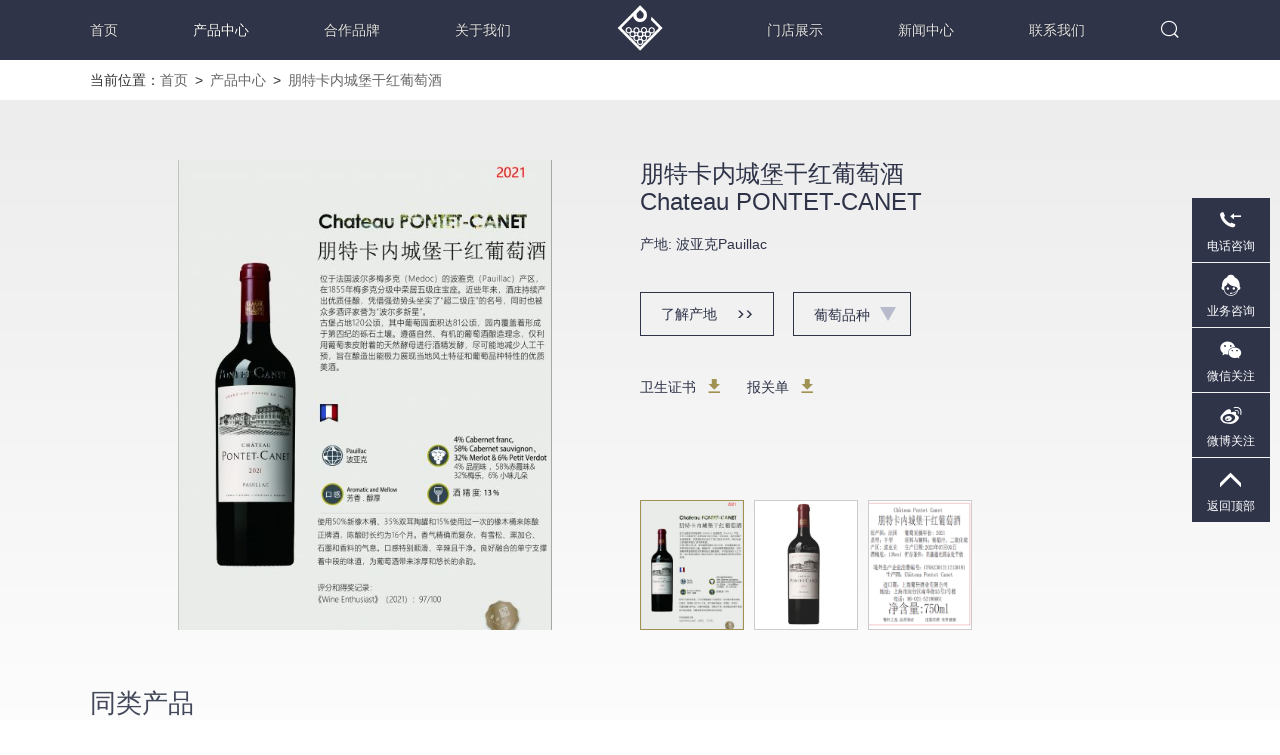

--- FILE ---
content_type: text/html; charset=utf-8
request_url: http://pxwine.com/product-info/879
body_size: 3567
content:
<!doctype html>
<html>
<head>
    <meta charset="utf-8">
    <title>朋特卡内城堡干红葡萄酒-葡轩红酒</title>
    <meta name="keywords" content="" />
    <meta name="description" content="" />
    <meta name="viewport" content="width=device-width, initial-scale=1.0, maximum-scale=1.0, user-scalable=no">
    <script src="/public/static/home/js/jquery-3.3.1.min.js"></script>
    <script src="/public/static/home/js/slick.js"></script>
    <script src="/public/static/home/js/js.js"></script>
    <link rel="stylesheet" type="text/css" href="/public/static/home/css/reset.css">
    <link rel="stylesheet" type="text/css" href="/public/static/home/fonts/iconfont.css">
    <link rel="stylesheet" type="text/css" href="/public/static/home/css/slick.css">
    <link rel="stylesheet" type="text/css" href="/public/static/home/css/css.css">
</head>

<body class="body_fix2">
<div class="header">
    <div class="wp clearfix">
        <a href="/" class="logo"><img class="img1" src="/public/static/home/images/logo.png"><img class="img2" src="/public/static/home/images/logo2.png"></a>
        <div class="menu">
            <ul class="clearfix">
                <li id="nav1"><div class="h3"><a href="/">首页<em></em></a></div></li>
                <li id="nav2"><div class="h3"><a href="/product.html">产品中心<em></em></a></div></li>
                <li id="nav3"><div class="h3"><a href="/partner.html">合作品牌<em></em></a></div></li>
                <li id="nav4"><div class="h3"><a href="/about.html">关于我们</a><i></i></div>
                    <div class="box">
                        <a href="/about.html">公司介绍</a>
                        <a href="/join.html">招商加盟</a>
                        <a href="/job.html">招聘信息</a>
                    </div>
                </li>
                <li id="nav5"><div class="h3"><a href="/store.html">门店展示<em></em></a></div></li>
                <li id="nav6"><div class="h3"><a href="/news.html">新闻中心</a><i></i></div>
                    <div class="box">
                                                    <a href="/news/8">公司新闻</a>
                                                    <a href="/news/9">行业新闻</a>
                                            </div>
                </li>
                <li id="nav7"><div class="h3"><a href="/contact.html">联系我们<em></em></a></div></li>
            </ul>
        </div>
        <div class="top_search">
            <i class="iconfont icon-sousuo"></i>
            <div class="box">
                <div class="i iconfont icon-guanbi"></div>
                <form method="get" action="/product.html">
                <div class="pd">
                    <input type="text" class="ipt_t1" placeholder="输入关键字" name="keyword">
                    <input type="submit" class="ipt_b1 iconfont" value="&#xe814;">
                </div>
                </form>
            </div>
        </div>
        <a href="javascript:;" class="menu-link"><span></span></a>
    </div>
</div>


 <div class="crumbs">
     <div class="wp clearfix">
         当前位置：<a href="/">首页</a><em>&gt;</em><a href="/product.html">产品中心</a><em>&gt;</em><span>朋特卡内城堡干红葡萄酒</span>
     </div>
 </div>
    <div class="pgmain productInfo">
    	<div class="wp clearfix">
            <div class="proInfo clearfix">
            	<div class="proInfoFl">
                	<div class="proFor">
                        <div class="single-item">
                                                        <div class="slick-slide"><a href="/uploads/20240724/3d9e6404056c3541c53220ff44c2c0ed.jpg" target="_blank" class="pd"><img src="/public/static/home/images/700_880.png" style="background-image:url(/thumb/uploads/20240724/3d9e6404056c3541c53220ff44c2c0ed.jpg);" class="img_cut"></a></div>
                                                        <div class="slick-slide"><a href="/uploads/20240725/2e8de6fa17b36bf4b6f6e0d155f7125f.jpg" target="_blank" class="pd"><img src="/public/static/home/images/700_880.png" style="background-image:url(/thumb/uploads/20240725/2e8de6fa17b36bf4b6f6e0d155f7125f.jpg);" class="img_cut"></a></div>
                                                        <div class="slick-slide"><a href="/uploads/20240830/5a0d6b4f6463a492645da8ea1fdbc3f7.png" target="_blank" class="pd"><img src="/public/static/home/images/700_880.png" style="background-image:url(/thumb/uploads/20240830/5a0d6b4f6463a492645da8ea1fdbc3f7.png);" class="img_cut"></a></div>
                                                    </div>
                    </div>
                </div>
                <div class="proInfoFr">
                	<div class="h3">朋特卡内城堡干红葡萄酒</div>
                    <div class="em">Chateau PONTET-CANET</div>
                    <div class="p">产地: 波亚克Pauillac </div>
                    <div class="m">
                                                <a class="a" href="/areas/150"><span>了解产地</span><i class="iconfont icon-more"></i></a>
                        <div class="select">
                    	<div class="selectTit">葡萄品种</div>
                    	<div class="selectCon">
                                                        <a href="/breed-info/2">绿维特利纳Gr&uuml;ner Veltliner</a>
                                                        <a href="/breed-info/14">赤霞珠(Cabernet Sauvignon)</a>
                                                        <a href="/breed-info/15">美乐(Merlot)</a>
                                                        <a href="/breed-info/25">品丽珠(Cabernet Franc)</a>
                                                    </div>
                    </div>
                    </div>
                    <div class="d"><a href="" target="_blank"><span>卫生证书</span><i class="iconfont icon-xiazai"></i></a><a href="" target="_blank"><span>报关单</span><i class="iconfont icon-xiazai"></i></a></div>
                    <div class="proTab">
                        <div class="single-item">
                                                        <div class="slick-slide"><div class="pd"><img src="/public/static/home/images/700_880.png" style="background-image:url(/thumb/uploads/20240724/3d9e6404056c3541c53220ff44c2c0ed.jpg);" class="img_cut"></div></div>
                                                        <div class="slick-slide"><div class="pd"><img src="/public/static/home/images/700_880.png" style="background-image:url(/thumb/uploads/20240725/2e8de6fa17b36bf4b6f6e0d155f7125f.jpg);" class="img_cut"></div></div>
                                                        <div class="slick-slide"><div class="pd"><img src="/public/static/home/images/700_880.png" style="background-image:url(/thumb/uploads/20240830/5a0d6b4f6463a492645da8ea1fdbc3f7.png);" class="img_cut"></div></div>
                                                    </div>
                    </div>
                </div>
            </div>
            
            <div class="proTbale">
            	            </div>
            
            <div class="proTj">
            	<div class="tit2"><strong>同类产品</strong></div>
                <div class="proList2">
                    <ul class="clearfix">
                                                <li>
                            <a href="/product-info/891" class="pd">
                                <div class="img"><img src="/public/static/home/images/700_880.png" style="background-image:url(/thumb/uploads/20240821/ea336536fcd72a830e0a4e7752b3747c.jpg);" class="img_cut" alt="LUCARIS感恩礼盒套装"></div>
                                <div class="text">
                                    <div class="h3">LUCARIS感恩礼盒套装</div>
                                    <div class="em"></div>
                                    <div class="p"></div>
                                </div>
                            </a>
                        </li>
                                                <li>
                            <a href="/product-info/890" class="pd">
                                <div class="img"><img src="/public/static/home/images/700_880.png" style="background-image:url(/thumb/uploads/20240821/97b762e017bbc0190bba0a973fde5a1a.jpg);" class="img_cut" alt="LUCARIS友谊礼盒套装"></div>
                                <div class="text">
                                    <div class="h3">LUCARIS友谊礼盒套装</div>
                                    <div class="em"></div>
                                    <div class="p"></div>
                                </div>
                            </a>
                        </li>
                                                <li>
                            <a href="/product-info/889" class="pd">
                                <div class="img"><img src="/public/static/home/images/700_880.png" style="background-image:url(/thumb/uploads/20240821/1b79585a7f867014743dd95fe93402ed.jpg);" class="img_cut" alt="LUCARIS祝贺礼盒套装"></div>
                                <div class="text">
                                    <div class="h3">LUCARIS祝贺礼盒套装</div>
                                    <div class="em"></div>
                                    <div class="p"></div>
                                </div>
                            </a>
                        </li>
                                                <li>
                            <a href="/product-info/882" class="pd">
                                <div class="img"><img src="/public/static/home/images/700_880.png" style="background-image:url(/thumb/uploads/20240726/f2101ff1455fccbe2866ef83ae9a1e90.jpg);" class="img_cut" alt="玫瑰山庄园副牌干红葡萄酒"></div>
                                <div class="text">
                                    <div class="h3">玫瑰山庄园副牌干红葡萄酒</div>
                                    <div class="em">LA DAME DE MONTROSE</div>
                                    <div class="p">圣爱斯泰夫Saint-Est&egrave;phe</div>
                                </div>
                            </a>
                        </li>
                                                <li>
                            <a href="/product-info/881" class="pd">
                                <div class="img"><img src="/public/static/home/images/700_880.png" style="background-image:url(/thumb/uploads/20240725/a57d861ce461cce4ab8255c348cddbf6.png);" class="img_cut" alt="达索特城堡干红葡萄酒"></div>
                                <div class="text">
                                    <div class="h3">达索特城堡干红葡萄酒</div>
                                    <div class="em">Chateau DASSAULT</div>
                                    <div class="p">圣埃美隆特级园(Saint-Emilion Grand Cru)</div>
                                </div>
                            </a>
                        </li>
                                                <li>
                            <a href="/product-info/880" class="pd">
                                <div class="img"><img src="/public/static/home/images/700_880.png" style="background-image:url(/thumb/uploads/20240725/e3b723e9b8485a0e0c47b069b4cac92b.png);" class="img_cut" alt="爱诗途酒庄品阁干红葡萄酒"></div>
                                <div class="text">
                                    <div class="h3">爱诗途酒庄品阁干红葡萄酒</div>
                                    <div class="em">PAGODES DE COS</div>
                                    <div class="p">圣爱斯泰夫Saint-Est&egrave;phe</div>
                                </div>
                            </a>
                        </li>
                                                <li>
                            <a href="/product-info/878" class="pd">
                                <div class="img"><img src="/public/static/home/images/700_880.png" style="background-image:url(/thumb/uploads/20240725/7a56358c7fb11647feddc6ba8b6d8185.png);" class="img_cut" alt="丽嘉奥比昂城堡干红葡萄酒"></div>
                                <div class="text">
                                    <div class="h3">丽嘉奥比昂城堡干红葡萄酒</div>
                                    <div class="em">Chateau LES CARMES HAUT-BRION</div>
                                    <div class="p">佩萨克-雷奥良Pessac-Leognan</div>
                                </div>
                            </a>
                        </li>
                                                <li>
                            <a href="/product-info/877" class="pd">
                                <div class="img"><img src="/public/static/home/images/700_880.png" style="background-image:url(/thumb/uploads/20240725/6d2e97aa31ae2bf4c13ca9f59463db54.png);" class="img_cut" alt="玫瑰山庄园干红葡萄酒"></div>
                                <div class="text">
                                    <div class="h3">玫瑰山庄园干红葡萄酒</div>
                                    <div class="em">Chateau MONTROSE</div>
                                    <div class="p">圣爱斯泰夫Saint-Est&egrave;phe</div>
                                </div>
                            </a>
                        </li>
                                                <li>
                            <a href="/product-info/876" class="pd">
                                <div class="img"><img src="/public/static/home/images/700_880.png" style="background-image:url(/thumb/uploads/20240205/7203c0c3e5c232fd053694512e621771.jpg);" class="img_cut" alt="碧尚男爵酒庄狮鹫干红葡萄酒"></div>
                                <div class="text">
                                    <div class="h3">碧尚男爵酒庄狮鹫干红葡萄酒</div>
                                    <div class="em">Les Griffons de Pichon Baron</div>
                                    <div class="p">波亚克Pauillac</div>
                                </div>
                            </a>
                        </li>
                                                <li>
                            <a href="/product-info/875" class="pd">
                                <div class="img"><img src="/public/static/home/images/700_880.png" style="background-image:url(/thumb/uploads/20240218/641712b0ead438e9f66c9c221d449173.png);" class="img_cut" alt=" 碧尚男爵酒庄干红葡萄酒"></div>
                                <div class="text">
                                    <div class="h3"> 碧尚男爵酒庄干红葡萄酒</div>
                                    <div class="em">Chateau Pichon-Longueville-Baron, Pauillac, France</div>
                                    <div class="p">波亚克Pauillac</div>
                                </div>
                            </a>
                        </li>
                                            </ul>
                </div>
            </div>
                 
        </div>
    </div>
 <script type="text/javascript">
     $(function () { $('#nav2').addClass('curr'); })
 </script>
    <div class="footer">
    <div class="wp clearfix">
        <div class="footerTop clearfix">
            <div class="footerFl">
                <div class="footerLogo"><a href="/"><img src="/public/static/home/images/logo2.png"></a></div>
                <div class="footerNav">
                    <dl>
                        <dt><a href="/product.html">产品中心</a></dt>
                        <dd></dd>
                    </dl>
                    <dl>
                        <dt><a href="/about.html">关于我们</a></dt>
                        <dd><a href="/about.html">公司介绍</a><a href="/join.html">招商加盟</a><a href="/job.html">招聘信息</a></dd>
                    </dl>
                    <dl>
                        <dt><a href="/news.html">新闻中心</a></dt>
                        <dd>
                                                        <a href="/news/8">公司新闻</a>
                                                        <a href="/news/9">行业新闻</a>
                                                    </dd>
                    </dl>
                    <dl>
                        <dt><a href="/partner.html">合作品牌</a></dt>
                        <dt><a href="/store.html">门店展示</a></dt>
                        <dt><a href="/contact.html">联系我们</a></dt>
                    </dl>
                </div>
            </div>
            <div class="footerFr">
                <div class="img"><img src="/public/static/home/images/ewm.png"></div>
                <div class="text">
                    <dl>
                        <dt class="iconfont icon-dianhua"></dt>
                        <dd><a href="tel:13262983309"><strong>13262983309</strong></a></dd>
                    </dl>
                    <dl>
                        <dt class="iconfont icon-youjian"></dt>
                        <dd><a href="mailto:sindy@pxwine.com">sindy@pxwine.com</a></dd>
                    </dl>
                    <dl>
                        <dt class="iconfont icon-dizhi"></dt>
                        <dd><a href="http://j.map.baidu.com/e0/cNi" target="_blank" rel="nofollow">上海市闵行区南华街55号3号楼</a></dd>
                    </dl>
                </div>
            </div>
        </div>
        <div class="footerBottom clearfix">
            <div class="p">Copyright &copy; 2019 Cabertin Inc. All rights reserved.</div>
            <div class="p">
                            </div>
            <div class="p"><a href="http://www.beian.miit.gov.cn" rel="nofollow" target="_blank">沪ICP备12010591号-5</a></div>
            <div class="p"><a href="http://wap.scjgj.sh.gov.cn/businessCheck/verifKey.do?showType=extShow&serial=9031000020160115140946000000045151-SAIC_SHOW_310000-20191231170124216860&signData=MEYCIQCzblYPg8ziMEETSxwW061kKQR9bPp/ZLshDaCLUlv2wAIhAM2kULRBwbOaTcEloQCTS8zuj+hctU5lpa/3LJDm1VZM" target="_blank" rel="nofollow"><img src="/public/static/home/images/dzyyzz.jpg"></a></div>
        </div>
    </div>
</div>

<div class="subNav">
    <ul class="clearfix">
        <li class="li1">
            <div class="h3"><a href="javascript:;"><i class="iconfont icon-dianhua1"></i><span>电话咨询</span></a></div>
            <div class="box"><a href="tel:13262983309">13262983309</a></div>
        </li>
        <li class="li2">
            <div class="h3"><a href="javascript:;" class="show_sq"><i class="iconfont icon-kefu"></i><span>业务咨询</span></a></div>
        </li>
        <li class="li3">
            <div class="h3"><a href="javascript:;"><i class="iconfont icon-weixin"></i><span>微信关注</span></a></div>
            <div class="box"><img src="/public/static/home/images/ewm.png"></div>
        </li>
        <li class="li3">
            <div class="h3"><a href="https://m.weibo.cn/p/1005057347660613" target="_blank" rel="nofollow"><i class="iconfont icon-weibo"></i><span>微博关注</span></a></div>
            <div class="box"><img src="/public/static/home/images/wbewm.png"></div>
        </li>
        <li class="li4">
            <div class="h3"><a href="javascript:;" class="back_top"><i class="iconfont icon-jiantoushang"></i><span>返回顶部</span></a></div>
        </li>
    </ul>
</div>




<script src="/public/static/home/js/Textyle.js"></script>


</body>
</html>

--- FILE ---
content_type: text/css
request_url: http://pxwine.com/public/static/home/css/reset.css
body_size: 1517
content:
@charset "utf-8";
a:active{star:expression(this.onFocus=this.blur());}
a:focus,button:focus{outline:none; -moz-outline:none;}
:focus{outline:none;}
/*Reset Css*/
body,div,dl,dt,dd,ul,ol,li,h1,h2,h3,h4,h5,h6,pre,form,fieldset,input,textarea,p,blockquote,th,td,img,area,param{margin:0; padding:0;}
html,body{margin:0; padding:0; height: 100%;}
select{*behavior: url("select.htc");}/*IE6,IE7select*/
ol,ul{padding-left:0; list-style-type:none; list-style:none;}
img{border:none; display:inline-block; vertical-align:middle; *display:inline; *zoom:1;}
th{font-style:normal;font-weight:normal;}
h1,h2,h3,h4,h5,h6{font-size:100%; font-weight:normal;}
input{display:inline-block; vertical-align:middle; *display:inline; *zoom:1;}
fieldset{border:none;}
legend{display:none;}
/*Clear Css*/
.clear{clear:both; font-size:0px; height:0px; line-height:0;}
.clearfix:after{content:'\20';display:block;clear:both;visibility:hidden;line-height:0;height:0;}
.clearfix{display:block;zoom:1;}
html[xmlns] .clearfix{display:block;}
* html .clearfix{height:1%;}
/*Common Css*/
body{ line-height:1.6666;}
.fl{float:left; _display:inline;}
.fr{float:right; _display:inline;}
/* 页面选中颜色 */
/*::-moz-selection {background: #222;color: #fff;}
::-webket-selection {background: #222;color: #fff;}
::-o-selection {background: #222;color: #fff;}
::selection {background: #222;color: #fff;}
*:focus {outline: none;}*/
/* CSS3滚动条 */

@media screen and (min-width:1025px){
::selection {background: #222; color: white ; text-shadow: none ;}
::-webkit-scrollbar-track-piece{width:10px;background-color:#eee;border-radius:50px}
::-webkit-scrollbar{width:8px;height:6px ; }
::-webkit-scrollbar-thumb{height:50px;background:#999;  border-radius:50px ; cursor:pointer;}
::-webkit-scrollbar-thumb:hover{background:#999; cursor:pointer}
}

body, button, input, select, textarea {font-family:\5FAE\8F6F\96C5\9ED1,"Source Han Sans CN","Museo300", "Open Sans", "Hiragino Sans GB", STXihei, "Microsoft YaHei", sans-serif;font-size: 12px;line-height:1.666667; }

input[type=button], input[type=submit], input[type=file], button { cursor: pointer; -webkit-appearance: none; }
input[type=text],input[type=button],select,button,textarea{-webkit-appearance:none !important;}

select,input[type="datetime-local"]{ background:url(../images/select_jt.png) no-repeat right center #fff !important;}
select::-ms-expand { display: none; } 

body{ -webkit-text-size-adjust: 100% !important;text-size-adjust: 100% !important;-moz-text-size-adjust: 100% !important;}

select{appearance:none !important;
-moz-appearance:none !important;
-webkit-appearance:none !important;}

::-webkit-input-placeholder{color:#999;}
:-moz-placeholder {color:#999;}
::-moz-placeholder {color:#999;}
:-ms-input-placeholder {color:#999;}

.ntb{display: table; table-layout: fixed; width: 100%; height: 100%;}
.ntd{display: table-cell; vertical-align: middle;}
.flex{ display: flex;    /*设置显示样式**/
align-items: center;    /**子view垂直居中*/
vertical-align: center; /**垂直居中*/
justify-content: center; /**内容居中*/
flex-direction:row;}

.img_cut{background:no-repeat center center; background-size:cover; overflow:hidden; display:block; width:100%; height:auto;}
.img_max{ display:block !important;}
.img_min{ display:none !important;}

.img img{ width:100%; height:auto; display:block;}

@media screen and (max-width:640px){
.img_max{ display:none !important;}
.img_min{ display:block !important;}
}


@font-face {
  font-family: 'dtr';
  src:url('DidotLTStd-Roman.woff') format('woff');
  font-weight: normal;
  font-style: normal;
}

--- FILE ---
content_type: text/css
request_url: http://pxwine.com/public/static/home/fonts/iconfont.css
body_size: 4502
content:
@font-face {font-family: "iconfont";
  src: url('iconfont.eot?t=1571215715682'); /* IE9 */
  src: url('iconfont.eot?t=1571215715682#iefix') format('embedded-opentype'), /* IE6-IE8 */
  url('[data-uri]') format('woff2'),
  url('iconfont.woff?t=1571215715682') format('woff'),
  url('iconfont.ttf?t=1571215715682') format('truetype'), /* chrome, firefox, opera, Safari, Android, iOS 4.2+ */
  url('iconfont.svg?t=1571215715682#iconfont') format('svg'); /* iOS 4.1- */
}

.iconfont {
  font-family: "iconfont" !important;
  font-size: 16px;
  font-style: normal;
  -webkit-font-smoothing: antialiased;
  -moz-osx-font-smoothing: grayscale;
}

.icon-bofang1:before {
  content: "\e629";
}

.icon-jia:before {
  content: "\e604";
}

.icon-jian:before {
  content: "\e606";
}

.icon-y:before {
  content: "\e7f9";
}

.icon-guanbi:before {
  content: "\e80c";
}

.icon-caidan:before {
  content: "\e7d9";
}

.icon-jiantouyou:before {
  content: "\e812";
}

.icon-jiantoushang:before {
  content: "\e813";
}

.icon-sousuo:before {
  content: "\e814";
}

.icon-dianhua1:before {
  content: "\e815";
}

.icon-you:before {
  content: "\e816";
}

.icon-weixin:before {
  content: "\e817";
}

.icon-zuo:before {
  content: "\e818";
}

.icon-weibo:before {
  content: "\e81b";
}

.icon-xiazai:before {
  content: "\e603";
}

.icon-kefu:before {
  content: "\e82b";
}

.icon-fanhui:before {
  content: "\e844";
}

.icon-dizhi:before {
  content: "\e836";
}

.icon-fuwu:before {
  content: "\e837";
}

.icon-zhuanye:before {
  content: "\e838";
}

.icon-renwen:before {
  content: "\e839";
}

.icon-youjian:before {
  content: "\e83a";
}

.icon-dianhua:before {
  content: "\e83b";
}

.icon-more:before {
  content: "\e83c";
}

.icon-ziyuan:before {
  content: "\e84a";
}

.icon-peixun:before {
  content: "\e84b";
}



--- FILE ---
content_type: text/css
request_url: http://pxwine.com/public/static/home/css/css.css
body_size: 11940
content:
@charset "utf-8";
body{ overflow-x:hidden;}
body{ color:#333; height:auto; box-sizing:border-box; font-size:16px; }
.course{-moz-user-select: none; /*火狐*/
-webkit-user-select: none;  /*webkit浏览器*/
-ms-user-select: none;   /*IE10*/
-khtml-user-select: none; /*早期浏览器*/
user-select: none;}
a{ color:#2e3348; text-decoration:none;}
a:hover{ text-decoration:none; color:#a09253;}
i,em{ font-style:normal;}

.slick-arrow,
.atlasTab .pd,
.more,
.iNews .pd,
.iConcept .i,
.subNav .h3,
.news_pg a,
.partner_list .pd,
.partner_list .pd:before,
.partner_list .text:before,
.partner_list .em,
.advantage .pd,
.advantage .pd .num,
.advantage .pd .h3,
.advantage .pd .em,
.advantage .pd .b,
.advantage .pd .p,
.proList2 .pd,
.proList2 .pd .text,
.proList1 .pd .text,
.proList1 .pd .p,
.partner_list .h3,
.logo img,
.header,
.logo,
.news_list .pd{
-webkit-transition: all 0.3s ease-out;
-moz-transition: all 0.3s ease-out;
-ms-transition: all 0.3s ease-out;
-o-transition: all 0.3s ease-out;
transition: all 0.3s ease-out;
}


.iAbout .nimg img,
.iCooperation .img img,
.iJoin .img img,
.iNews .img img,
.iBanner .img img{
-webkit-transition: all 2s ease-out;
-moz-transition: all 2s ease-out;
-ms-transition: all 2s ease-out;
-o-transition: all 2s ease-out;
transition: all 5s ease-out;
}


.iAbout .nimg,
.iCooperation .img,
.iJoin .img,
.iNews .img,
.iBanner .img{ overflow:hidden;}

.iAbout .nimg:hover img,
.iCooperation .img:hover img,
.iJoin .img:hover img,
.iNews .pd:hover .img img{ transform:scale(1.2,1.2);}



.slick-arrow,
.menu .h3 em,
.menu .h3 i{
font-family:"iconfont" !important; font-size:16px; font-style:normal;-webkit-font-smoothing: antialiased;-moz-osx-font-smoothing: grayscale;
}

.menu-link{
-webkit-transition: all 0.2s ease-out;
-moz-transition: all 0.2s ease-out;
-ms-transition: all 0.2s ease-out;
-o-transition: all 0.2s ease-out;
transition: all 0.2s ease-out;
}
.menu-link *{box-sizing: border-box;}
.menu-link { display:none; border-radius:5px; box-sizing: border-box; position:absolute; top:50%; margin-top:-20px; right:-8px;font-size: 11px;z-index: 10;width:40px;height:40px; padding:8px;}
.menu-link:hover,
.menu-link:focus {}
.menu-link span {position: relative;display: block;margin-top:10px;}
.menu-link span,
.menu-link span:before,
.menu-link span:after {background-color: #fff;width: 100%;height:3px;-webkit-transition: all 0.4s;-moz-transition: all 0.4s;-ms-transition: all 0.4s;-o-transition: all 0.4s;transition: all 0.4s;}
.menu-link span:before,
.menu-link span:after {position: absolute;top: -.55em;content: " ";}
.menu-link span:after {top: .55em;}
.menu-link.active span {background: transparent;}
.menu-link.active span:before { background-color:#c4b275;
-webkit-transform: rotate(45deg) translate(.5em, .4em);
-moz-transform: rotate(45deg) translate(.5em, .4em);
-ms-transform: rotate(45deg) translate(.5em, .4em);
-o-transform: rotate(45deg) translate(.5em, .4em);
transform: rotate(45deg) translate(.5em, .4em);
}
.menu-link.active span:after { background-color:#c4b275;
-webkit-transform: rotate(-45deg) translate(.4em, -.3em);
-moz-transform: rotate(-45deg) translate(.4em, -.3em);
-ms-transform: rotate(-45deg) translate(.4em, -.3em);
-o-transform: rotate(-45deg) translate(.4em, -.3em);
transform: rotate(-45deg) translate(.4em, -.3em);
}

.slick-slide img{ width:100%; height:auto; display:block;}

.slick-slide img{ width:100%; height:auto; display:block;}
.slick-dots{ position:absolute; left:50%; bottom:0px; transform: translateZ(0);}
.slick-dots li{ float:left; margin:0 6px;}
.slick-dots li button{ display:block; border:none; padding:0px; width:12px; height:12px; border-radius:50%; text-indent:-99px; overflow:hidden; background:#363c4d; box-sizing:border-box;}
.slick-dots li.slick-active button{ background:#a09253;}

.slick-arrow{position:absolute; top:50%; z-index:2; height:60px; margin-top:-30px; line-height:60px; width:60px; text-align:center; padding:0px; border:none; color:rgba(255,255,255,0.5); overflow:hidden; font-size:0px; z-index:2; background:none;font-size:40px;}
.slick-prev{ left:30px;}
.slick-prev:before{ content: "\e818";}
.slick-next{ right:30px;}
.slick-next:before{ content: "\e816";}
.slick-arrow:hover{ color:#ed6d00;}

.wp{ width:1400px; margin:0 auto; position: relative; max-width:1920px;}

.subNav{ position:fixed; right:10px; top:50%; width:78px; z-index:9; margin-top:-162px;}
.subNav li{ margin-bottom:1px; position:relative;}
.subNav .h3{ background:#2f3449; text-align:center; padding:10px 0;}
.subNav .h3 a{ color:#fff;}
.subNav .h3 i{ display:block; line-height:1; padding-bottom:8px; font-size:24px;}
.subNav .h3 span{ display:block; line-height:1; font-size:12px;}
.subNav li:hover .h3{ background:#a09253;}

.subNav .li1 .box{ position:absolute; right:100%; height:64px; line-height:64px; background:#a09253; background-size:100% 100%; text-align:center; font-size:22px; color:#fff; font-weight:bold; width:0px; bottom:0px; overflow:hidden;}
.subNav .li1 .box a{ display:block; color:#fff;}
.subNav .li1:hover .box{ width:200px;}
.subNav .li3 .box{ position:absolute; right:100%; height:159px; background:#ff6519; box-shadow:0 0 5px rgba(0,0,0,0.3); text-align:center; font-size:22px; color:#fff; font-weight:bold; width:0px; bottom:0px; overflow:hidden;}
.subNav .li3 .box img{ display:block; width:159px; height:159px;}
.subNav .li3:hover .box{ width:159px;}

.header{ position:absolute; left:0px; top:0px; right:0px; z-index:9;}
.logo{ position:absolute; width:78px; left:50%; top:12px; margin-left:-39px;}
.logo img{ width:100%; height:auto; display:block;}
.logo .img1{ display:block;}
.logo .img2{ display:none;}

.menu{ padding-top:26px;}
.menu li{ float:left; margin-right:95px; position:relative;}
.menu li:nth-child(4){ margin-right:388px; }
.menu .h3{ position:relative;}
.menu .h3 a{  color:rgba(255,255,255,0.9); line-height:40px; height:40px; display:block; text-shadow:0 0 1px rgba(0,0,0,1);}

.menu li.curr .h3 a,
.menu li:hover .h3 a{ color:#fff;}

.menu .box{ position:absolute; top:100%; display:none; width:140px; left:50%; margin-left:-70px; background:#2f3449; border-radius:8px; box-shadow:2px 2px 5px rgba(0,0,0,0.3); padding:10px 0; text-align:center;}
.menu .box a{ display:block; font-size:14px; color:#fff; height:40px; line-height:40px;}
.menu .box:before{ content:''; position:absolute; left:50%; top:-8px; margin-left:-6px; content:''; width:0; height:0; border-left:6px solid transparent; border-right:6px solid transparent; border-bottom:8px solid #2f3449;}
.menu .box a:hover{ background:#fff; color:#2f3449;}
.menu li:hover .box{ display:block;}

.menu .h3 em{ display:none; position:absolute; color:#fff; right:30px; margin-right:-10px; top:0px; width:40px; height:40px; text-align:center; line-height:40px; cursor:pointer;}
.menu .h3 em:before { content: "\e7f9"; }
.menu .h3 i{ display:none; position:absolute; color:#fff; right:30px; margin-right:-10px; top:0px; width:40px; height:40px; text-align:center; line-height:40px; cursor:pointer;}
.menu .h3 i:before { content: "\e604"; }
.menu .h3 i.active:before { content: "\e606"; }



.top_search{ position:absolute; right:0px; top:26px;}
.top_search i{ color:#fff; cursor:pointer; font-size:20px; display:block; width:40px; height:40px; line-height:40px; text-align:center;}
.top_search .i{position:absolute; display:block; cursor:pointer; right:0px; top:0px; height:40px; line-height:40px; width:40px; z-index:2; text-align:center; font-size:20px;}
.top_search .pd{ position:relative;}
.top_search .box{ display:none; position:absolute; top:0px; right:0px; width:280px;}

.ipt_t1{ display:block; width:100%; border:1px solid #fff; border-bottom:1px solid #ccc; background:#fff; height:40px; padding:0 40px;  box-sizing:border-box; line-height:40px; font-size:14px; border-radius:8px;}
.ipt_b1{ position:absolute; left:0px; top:0px; width:40px; height:40px; line-height:40px; text-align:center; border:1px solid #fff; border-bottom:1px solid #ccc; cursor:pointer; box-sizing:border-box; background:#fff; font-size:20px; border-radius:8px;}

.body_fix2{ padding-top:60px;}

.body_fix .header,
.body_fix2 .header{ background:#2f3449; position:fixed; box-shadow:0 0 3px rgba(255,255,255,0.1);}
.body_fix .header .wp,
.body_fix2 .header .wp{ height:60px;}
.body_fix .logo,
.body_fix2 .logo{ width:50px; height:50px; overflow:hidden; top:5px; margin-left:-25px;}
.body_fix .menu,
.body_fix2 .menu{ padding-top:0px;}
.body_fix .menu .h3 a,
.body_fix2 .menu .h3 a{ height:60px; line-height:60px;}
.body_fix .menu .box,
.body_fix2 .menu .box{ border-radius:0 0 8px 8px;}
.body_fix .top_search,
.body_fix2 .top_search{ top:50%; margin-top:-20px;}

.iBanner,
.iBanner .img img{ height:100vh;}
.iBanner .slick-slide{ position:relative;}
.iBanner .slick-dots{ bottom:58px; transform: translateZ(0); margin-left:-700px;}
.iBanner .slick-dots li{ margin:0 38px 0 0;}
.iBanner .slick-dots button{ background:#fff;}
.iBanner .text{ position:absolute; left:0px; top:90px; bottom:0px; right:0px; text-align:center; color:#fff;}
.iBanner .h3{ font-size:48px; line-height:1; margin-bottom:1.5em;}
.iBanner .em{ text-transform:uppercase; font-family: dtr; font-size:48px; letter-spacing:1em; line-height:1; margin-bottom:1.5em;}
.iBanner .i{ width:312px; margin:0 auto;}
.iBanner .i img{ opacity:0.8;}






.tit1{ color:#42475a; line-height:1; text-align:center; margin-bottom:60px;}
.tit1 strong{ font-size:36px; font-weight:normal; display:block; margin-bottom:20px;}
.tit1 em{ font-size:50px; display:inline-block; position:relative; font-family:dtr; padding-top:20px; border-top:1px solid #ddd;}
.tit1 em:before{ content:''; position:absolute; left:50%; top:0px; margin:-5px 0 0 -5px; box-shadow:0 0 0 10px rgba(255,255,255,1); width:10px; height:10px; background:#ddd; transform:rotate(45deg);}

.iCon{ padding:120px 0;}
.iCon1{ background:#fff; padding-bottom:0px !important;}
.iConcept{}
.iConcept .slick-dots{ transform:translateX(-72px);}
.iConcept .single-item{ margin-right:-144px;}
.iConcept .pd{ margin-right:144px; padding-bottom:70px; position:relative;}
.iConcept .img{}
.iConcept .text{ position:absolute; bottom:30px; background:#fff; left:40px; right:40px; box-shadow:3px 0 21px rgba(0,0,0,0.1); padding:60px 20px 30px 20px; text-align:center;}
.iConcept .i{ width:84px; height:84px; position:absolute; left:50%; margin:-42px 0 0 -42px; top:0px; text-align:center; line-height:84px; background:#42475a; border-radius:50%; color:#fff; font-size:40px;}
.iConcept .h3{ font-size:24px; margin-bottom:0.5em; line-height:1; color:#363c4d;}
.iConcept .p{  line-height:26px; height:52px; overflow:hidden; color:#999;}
.iConcept .pd:hover .i{ background:#a09253;}
.iConcept .pd:hover .h3{ color:#a09253;}

.tit2{ color:#42475a; line-height:1; margin-bottom:30px;}
.tit2 strong{ font-size:36px; font-weight:normal; display:block; margin-bottom:20px;}
.tit2 em{ font-size:50px; line-height:1.1; display:inline-block; position:relative; font-family:dtr;}

.more{ padding:0 20px; display:inline-block; height:42px; background:#363c4d; color:#fff; line-height:42px; border:1px solid #363c4d;}
.more span{ float:left; margin-right:20px;}
.more i{ float:left;}
.more:hover{ background:#a09253; color:#fff; border:1px solid #a09253}
.more1{ border-color:#2e3348; color:#2e3348; background:none;}
.more1:hover{ background:#2e3348; color:#fff; border-color:#2e3348;}

.iCon2{ background:#fff;}
.iAbout{}
.iAbout .img{ float:right; width:52.4581589958159%;}
.iAbout .imgp{  line-height:2.125; width:80%; padding-top:30px;}
.iAbout .text{ margin-right:52.4581589958159%; overflow:hidden;}
.iAbout .p{  line-height:2; height:96px; margin-bottom:40px; color:#2f3445;}
.iAbout .m{ margin-bottom:60px;}
.iAbout .i{ width:60%;}
.iAbout .i img{ width:100%; height:auto; display:block;}
.iAbout .pd{ width:430px; float:right; margin-right:223px;}

.iCon3{ background:url(../images/iCon3.jpg) no-repeat center center; background-size:cover;}
.iProTab{ height:36px; margin-bottom:25px;}
.iProTab strong{ float:left; font-size:36px; line-height:36px; font-weight:normal;}
.iProTab ul{ float:right;}
.iProTab li{ float:left; position:relative;}
.iProTab li a{ width:36px; height:36px; display:block; position:relative;}
.iProTab li span{ position:absolute; bottom:36px; width:120px; margin-left:-60px; left:50%; background:#a09253; color:#fff; border-radius:4px; text-align:center; display:none;}
.iProTab li i{ position:absolute; width:12px; height:12px; left:50%; top:50%; margin:-6px 0 0 -6px; background:#303446; border-radius:50%;}
.iProTab li.curr i,
.iProTab li:hover i{ background:#a09253;}
.iProTab li:hover span{ display:block;}

.iProCon{}
.atlas{}
.atlasTab{ /*width:1100px; */margin-bottom:70px;}
.atlasTab ul{ display:none;}
.atlasTab ul:first-child{ display:block;}
.atlasTab li{ float:left; margin-right:50px;}
.atlasTab .pd{ display:block; height:38px; line-height:38px; border-top:2px solid transparent; border-bottom:2px solid transparent; float:left;  color:#2f3445; cursor:pointer;}
.atlasTab .curr .pd{ border-top-color:#c4b275; border-bottom-color:#c4b275; font-weight:bold; color:#c4b275;}
.atlasTab .pd:hover{ color:#c4b275;}

.atlasFor{}
.atlasFor .pd{ display:block;}
.atlasFor .img{ width:50%; float:left;}
.atlasFor .text{ margin-left:50%; padding:110px 156px 0 46px;}
.atlasFor .h3{ font-size:36px; line-height:1.2; margin-bottom:0.7em; color:#2f3445;}
.atlasFor .p{  line-height:1.625; height:8.125em; overflow:hidden; margin-bottom:40px; color:#363c4d;}
.atlasFor .m{}


.iCon4{ background:#fff;}
.iCooperation{}
.iCooperation .img{ float:right; width:50%;}
.iCooperation .text{ margin-right:50%; padding:115px 200px 0 0;}
.iCooperation .p{  line-height:1.875; height:9.375em; margin-bottom:30px;}

.iCon5{ background:#edf0fa; padding:0px !important;}
.iCon5 .wp{ width:auto;}
.iJoin{}
.iJoin .img{ width:50%; float:left;}
.iJoin .text{ margin-left:50%; padding: 75px 0 0 94px; overflow:hidden;}
.iJoin .pd{ width:606px; float:left;}
.iJoin li{ margin-bottom:13px;}
.iJoin li.li_btn{ padding-top:17px;}

.ipt_t2{ width:100%; height:50px; border:1px solid #b8bbcb; box-sizing:border-box; background:#fff; padding:0 20px; color:#363c4d; font-size:14px;}
.ipt_t2:focus{ box-shadow:0 0 3px rgba(0,0,0,0.3);}
.ipt_s2{ width:100%; height:50px; border:1px solid #b8bbcb; box-sizing:border-box; background:#fff; padding:0 20px; font-size:14px;}
.ipt_s2:focus{ box-shadow:0 0 3px rgba(0,0,0,0.3);}
.ipt_b2{ width:206px; height:50px; border:1px solid #b8bbcb; box-sizing:border-box; background:#363c4d; color:#fff; font-size:14px;}

.iCon6{}
.iNews{}
.iNews .slick-dots{ transform:translateX(-20px);}
.iNews .slick-list{ padding-left:15px; margin-left:-15px;}
.iNews .single-item{ margin-right:-40px;}
.iNews .pd{ display:block; margin:15px 40px 80px 0; background:#fff;}
.iNews .slick-active .pd{ box-shadow:0 0 15px rgba(0,0,0,0.1);}
.iNews .text{ padding:25px 25px 40px 25px; position:relative;}
.iNews .h3{ color:#363c4d; font-size:20px; height:30px; line-height:30px; overflow:hidden; margin-bottom:15px; display:-webkit-box; -webkit-box-orient:vertical; -webkit-line-clamp:1;}
.iNews .em{ color:#999999;}
.iNews .m{ position:absolute; right:25px; bottom:40px; width:62px; height:24px; display:none; background:url(../images/jiantouyou.png) no-repeat center right;}

.iNews .pd:hover .h3{ color:#a09253;}
.iNews .pd:hover .m{ display:block;}

.footer{ background:#2e3348; color:#7b7c85;}
.footer a{ color:#7b7c85;}
.footer a:hover{ color:#fff;}
.footerTop{ padding:45px 0 20px 0;}
.footerFl{ float:left; position:relative; padding-left:256px; border-right:1px solid #484d64; padding-right:75px;}
.footerLogo{ position:absolute; left:0px; top:8px;}
.footerLogo img{ width:auto; height:50px; display:block;}
.footerNav{}
.footerNav dl{ float:left; margin-right:75px;}
.footerNav dt{ margin-bottom:6px;}
.footerNav dt a{ color:#fff; font-size:16px; line-height:30px; display:block;}
.footerNav dd{}
.footerNav dd a{ display:block; line-height:30px; font-size:14px;}
.footerFr{ float:right;}
.footerFr .img{ width:110px; float:left;}
.footerFr .text{ margin-left:110px; padding-left:30px;}
.footerFr dl{ position:relative; padding-left:32px; margin-bottom:10px;}
.footerFr dt{ position:absolute; left:0px; top:0px; font-size:22px; height:24px; line-height:24px; color:#fff;}
.footerFr dd{ line-height:24px;}
.footerFr dd strong{ font-weight:bold; color:#fff;}
.footerBottom{ border-top:1px solid #484d64; padding:15px 0; line-height:20px; font-size:14px;}
.footerBottom .p{ display:inline-block; margin:0 5px;}


.banner_pg{ overflow:hidden; position:relative;}
.banner_pg .img{}
.banner_pg .img img{ width:100.418410041841%; height:auto; display:block;}
.banner_pg .text{ position:absolute; left:10%; top:70px; right:10%; bottom:0px; color:#fff; text-shadow:0 0 3px rgba(0,0,0,1); text-align:center;}
.banner_pg .i{ margin-bottom:10px;}
.banner_pg .i img{ height:247px; width:auto; display:block; margin:0 auto;}
.banner_pg .h3{ font-size:36px; line-height:1;}
.banner_pg .em{ font-size:50px; line-height:1; padding-top:30px; font-family: dtr;}
.banner_pg .p{ font-size:16px; line-height:1.6; padding-top:20px;}
.banner_pg .m{ padding-top:50px;}
.banner_pg .m a{ padding:0 22px; display:inline-block; margin:0 5px; height:50px; line-height:50px; border-radius:5px; background:#fff; text-shadow:none;}
.banner_pg .m a:hover{ background:#a09253; color:#fff;}

.bannerNav{ position:absolute; left:0px; bottom:40px; right:0px; z-index:2; text-align:center;}
.bannerNav ul{ display:inline-block; vertical-align:bottom;}
.bannerNav li{ float:left; margin:0 65px; padding-bottom:4px; background:url(../images/line.png) no-repeat center -100%;}
.bannerNav a{ display:block; font-size:26px; color:#fff; border-top:1px solid #fff; border-bottom:1px solid #fff; height:60px; line-height:60px; padding:0 12px;}
.bannerNav li.curr{ background:url(../images/line.png) no-repeat center bottom;}
.bannerNav li.curr a{ border-bottom-color:transparent;}

.pgmain{ background:no-repeat center center #f0f0f0; background-size:cover; padding:80px 0;}
.contact{ background:#fff; padding:20px;}
.contact .mapimg{ width:48%; float:right; position:relative; font-size:14px;}
.contact .mapimg .img1{ width:100%; height:auto; display:block;}
#dituContent{ position:absolute; left:0px; top:0px; right:0px; bottom:0px;}
.anchorBL{ display:none;}
.contact .text{ margin-right:48%; padding:30px 80px 30px 50px; font-size:18px; color:#2e3348;}
.contact .em{ position:relative; margin-bottom:1em;}
.contact .em:before{ content:''; top:50%; position:absolute; left:2.5em; right:0px; background:#ccc; height:1px;}
.contact .p{ line-height:2.3; margin-bottom:1em;}
.contact .i{ width:140px;}
.contact .i img{ width:100%; display:block; box-shadow:0 0 3px rgba(0,0,0,0.1);}
.contact .i span{ display:block; text-align:center; font-size:18px; line-height:1; padding-top:15px;}

.news{}
.news_list{}
.news_list li{ margin-bottom:20px;}
.news_list .pd{ display:block; overflow:hidden; background:#fff;}
.news_list .img{ width:512px; float:left;}
.news_list .text{ margin-left:512px; padding:40px 40px 40px 50px; color:#666666; font-size:14px;}
.news_list .h3{ font-size:26px; color:#2e3348; line-height:1.2; height:1.2em; overflow:hidden; margin-bottom:10px; display:-webkit-box; -webkit-box-orient:vertical; -webkit-line-clamp:1;}
.news_list .em{ line-height:1.2; height:1.2em; overflow:hidden; margin-bottom:1em; display:-webkit-box; -webkit-box-orient:vertical; -webkit-line-clamp:1;}
.news_list .p{ line-height:1.875; height:3.75em; margin-bottom:65px; overflow:hidden; display:-webkit-box; -webkit-box-orient:vertical; -webkit-line-clamp:2;}
.news_list .m{ overflow:hidden;}
.news_list .m strong{ float:left; font-weight:normal; line-height:44px;}
.news_list .m em{ float:right;}
.news_list .pd:hover{ box-shadow:0 0 15px rgba(0,0,0,0.3);}
.news_list .pd:hover .h3{ color:#a09253;}
.news_list .pd:hover .more1{ background:#a09253; color:#fff; border-color:#a09253;}
.news_list .pd:hover .more1:hover{ background:#2e3348; border-color:#2e3348;}

.news_pg{ text-align:center; padding:30px 0;}
.news_pg a{ display:inline-block; vertical-align:bottom; padding:0 40px; height:50px; line-height:50px; font-size:14px; color:#fff; background:#363c4c;}
.news_pg a:hover{ background:#a09253;}

.newsInfo .wp{ width:800px; margin:0 auto;}
.news_info{}
.news_tit{ text-align:center; margin-bottom:30px;}
.news_tit h1{ font-size:24px; font-weight:bold; color:#000;}
.news_tit p{ font-size:14px; color:#999;}
.news_con{  line-height:2; margin-bottom:30px;}
.news_con img{ max-width:100%; height:auto !important; }


.news_m{ padding:20px 0 0 0; color:#697c87; font-size:14px;}
.news_m a{ color:#697c87;}
.news_m a:hover{ color:#2e3348;}
.news_m .wpd{ position:relative;}
.news_m .li{ width:42%;}
.news_m .pd{ border:1px solid #ddd; line-height:48px; padding:0 15px; background:#fff; overflow:hidden;}
.news_m strong{ font-weight:normal; float:left;}
.news_m span{}
.news_m i{ font-size:26px; display:inline-block; vertical-align:bottom; margin-right:10px;}
.news_m a{ display:block; height:48px; overflow:hidden; line-height:46px; display:-webkit-box;-webkit-box-orient:vertical;-webkit-line-clamp:1;}
.news_m .li1{ float:left;}
.news_m .li2{ float:right;}
.news_m .li3{ position:absolute; width:14%; left:50%; margin-left:-7%; top:0px; text-align:center;}

.partnermain{ background:#f5f5f5;}
.partner{}
.partner_list{}
.partner_list ul{ margin-right:-20px;}
.partner_list li{ width:25%; float:left; margin-bottom:20px;}
.partner_list .pd{ margin-right:20px; display:block; background:#d9d9d9; position:relative; overflow:hidden;}
.partner_list .pd:before{ content:''; position:absolute; left:0px; top:0px; right:0px; bottom:0px; border:1px solid #f4f4f4; opacity:0;}
.partner_list .img{ margin:0 0 254px 0; background:#fff;}
.partner_list .img img{ background-size:70%;}
.partner_list .text{ padding:40px; position:absolute; left:0px; bottom:0px; right:0px;}
.partner_list .text:before{ content:''; position:absolute; left:50%; bottom:100%; margin-left:-12px; content:''; width:0; height:0; border-left:12px solid transparent; border-right:12px solid transparent; border-bottom:16px solid #d9d9d9;}
.partner_list .h3{ font-size:20px; line-height:24px; height:24px; padding-bottom:24px; position:relative; margin-bottom:20px;}
.partner_list .h3:before{ content:''; position:absolute; height:4px; width:1em; background:#a09253; left:0px; bottom:0px;}
.partner_list .p{ font-size:14px; line-height:22px; height:66px; overflow:hidden; margin-bottom:20px; display:-webkit-box; -webkit-box-orient:vertical; -webkit-line-clamp:3;}
.partner_list .em{ width:20px; height:20px; position:relative; opacity:0;}
.partner_list .em:before,
.partner_list .em:after{ content:''; position:absolute; left:0px; top:50%; right:0px; margin-top:-2px; width:100%; height:4px; background:#a09253;}
.partner_list .em:after{ transform:rotate(90deg);}
.partner_list li:nth-child(even){}
.partner_list li:nth-child(even) .img{ margin:254px 0 0 0;}
.partner_list li:nth-child(even) .text{ bottom:auto; top:0px;}
.partner_list li:nth-child(even) .text:before{ bottom:auto; top:100%; border-top:16px solid #d9d9d9;  border-bottom:none;}
.partner_list .pd:hover{ background:#fff; box-shadow:0 0 5px rgba(0,0,0,0.1);}
.partner_list .pd:hover .h3{ padding-bottom:0px; color:#a09253;}
.partner_list .pd:hover .h3:before{ display:none;}
.partner_list .pd:hover .p{ color:#a09253;}
.partner_list .pd:hover .text:before{ opacity:0;}
.partner_list .pd:hover:before{ opacity:1;}
.partner_list .pd:hover .em{ opacity:1; transform:rotate(90deg);}

.aboutCon1{ background:#ececec;}
.about{ position:relative;}
.about .img{ width:50%;}
.about .text{ position:absolute; left:50%; top:0px; bottom:0px; right:0px; padding-left:70px;}
.about .tit2{ position:relative; padding-bottom:34px; color:#000; margin-bottom:60px;}
.about .tit2:before{ content:''; position:absolute; left:0px; bottom:0px; width:2em; height:6px; background:#000; font-size:36px;}
.about .p{ color:#666666; line-height:2.125;}

.aboutCon2{ background:#fff; padding-bottom:0px !important;}
.aboutCon2 .tit2{ text-align:center; margin-bottom:60px;}
.aboutCon2 .tit2 strong{ margin-bottom:0px;}
.team{ background:#ececec;}
.teamFl{ width:50%; float:right;}
.teamFl img{ width:100%; height:auto; display:block;}
.teamFr{ margin-right:50%; padding:120px 70px 0 70px;}
.teamFr .pd{ position:relative; margin-bottom:50px;}
.teamFr .img{ width:220px;}
.teamFr .img img{ border-radius:50%;}
.teamFr .text{ position:absolute; left:220px; padding-left:40px; top:0px; bottom:0px;}
.teamFr .h3{ font-size:26px; color:#333; line-height:1; margin-bottom:10px;}
.teamFr .p{ line-height:30px; color:#666;}
.teamFr .slick-dots li{ margin:0 10px;}
.teamFr .slick-dots li button{ border-radius:0px; transform:rotate(45deg); border:1px solid #aaa; background:none;}
.teamFr .slick-dots li.slick-active button{ background:#000; border-color:#000;}

.aboutCon3{ background:#fff;}
.aboutCon3 .tit2{ text-align:center; margin-bottom:60px;}
.aboutCon3 .tit2 strong{ margin-bottom:0px;}
.bTeam{}
.bTeam .pd{ margin:0 50px; padding:30px;}
.bTeam .img{ width:220px; margin:0 auto;}
.bTeam .img img{ border-radius:50%; box-shadow:0 0 3px rgba(0,0,0,0.1);}
.bTeam .text{ color:#333; text-align:center; padding:30px 0 0 0;}
.bTeam .h3{ font-size:26px; margin-bottom:10px;}
.bTeam .p{ line-height:20px; height:40px; overflow:hidden;}
.bTeam .pd:hover{ background:#eee;}
.bTeam .slick-arrow{ color:#bbbbbb; font-size:50px;}
.bTeam .slick-prev{ left:0px;}
.bTeam .slick-next{ right:0px;}


.joinCon1{ background:#ececec;}
.join{ background:#fff; position:relative;}
.joinFl{ width:50%; float:left;}
.joinFl img{ width:100%; height:auto;}
.joinFl .slick-dots{ left:30px; bottom:30px;}
.joinFl .slick-dots li button{ background:#fff;}
.joinFl .slick-dots li.slick-active button{ background:#363c4d;}
.joinFr{ left:50%; top:0px; bottom:0px; position:absolute; padding:50px;}
.joinFr .tit2{ position:relative; padding-bottom:34px; color:#000; margin-bottom:60px;}
.joinFr .tit2:before{ content:''; position:absolute; left:0px; bottom:0px; width:2em; height:6px; background:#000; font-size:36px;}

.joinCon2{ background:no-repeat center center #020308; background-size:cover;}
.joinCon2 .tit2{ text-align:center; color:#fff; margin-bottom:60px;}

.advantage{}
.advantage .single-item{ margin-right:-82px;}
.advantage .pd{ display:block; margin-right:82px; position:relative; background:#fff; border-radius:10px; padding:40px; color:#2e3348; height:320px;}
.advantage .num{ line-height:1; font-size:76px; margin-bottom:20px; font-family:dtr; font-weight:bold;}
.advantage .h3{ font-size:26px; line-height:1.3; margin-bottom:0.5em;}
.advantage .em{ font-size:20px; line-height:1.2; font-family:arial;}
.advantage .p{ font-size:16px; line-height:1.875; position:absolute; left:0px; top:116px; right:0px; padding:40px; color:#fff; opacity:0;}
.advantage .i{ position:absolute; bottom:40px; left:40px; width:64px; height:64px; background:#464a5b; border-radius:50%; color:#fff; font-size:32px; text-align:center; line-height:64px;}
.advantage .b{ position:absolute; right:40px; bottom:40px;}
.advantage .b:after{ content:''; height:128px; width:1px; left:50%; position:absolute; bottom:100%; background:#ccc; margin-left:-1px;}
.advantage .b:before{ content:''; width:11px; height:11px; background:#ccc; transform:rotate(45deg); display:block;}
.advantage .pd:hover{ background:#a09253;}
.advantage .pd:hover .num{ opacity:0;}
.advantage .pd:hover .h3{ opacity:0;}
.advantage .pd:hover .em{ opacity:0;}
.advantage .pd:hover .b{ opacity:0;}
.advantage .pd:hover .i{ left:50%; bottom:auto; top:50px; margin-left:-32px; background:#fff; color:#a09253;}
.advantage .pd:hover .p{ opacity:1;}
.advantage .slick-dots{ transform:translateX(-41px);}

.joinCon3{ background:#fff;}
.joinCon3 .tit2{ position:absolute; left:0px; top:0px;}
.msg{}
.msgFl{ width:50%; float:right;}
.msgFl img{ width:100%; height:auto; display:block;}
.msgFr{ margin-right:50%; padding:140px 55px 0 0;}
.msgFr .pd{ margin-right:-30px;}
.msgFr dl{ width:50%; float:left; margin-bottom:15px; padding-right:30px; box-sizing:border-box;}
.msgFr dt{ font-size:16px; line-height:1; padding-bottom:10px;}
.msgFr .ipt_t2{ height:40px;}
.msgFr .ipt_s2{ height:40px;}
.msgFr .ipt_b2{ height:50px; background:#424242; font-size:18px; border-color:#424242;}
.msgFr .ipt_b2:hover{ background:#2e3348;}
.msgFr .w100{ width:100%; }

.joinCon3_2{ background:#edf0fa;}
.joinCon3_2 .tit2{ left:50%; padding-left:55px;}
.joinCon3_2 .msgFl{ float:left;}
.joinCon3_2 .msgFr{ margin:0 0 0 50%; padding:140px 0 0 55px;}

.jobCon1{ background:#f0f0f0;}
.job{ position:relative; overflow:hidden;}
.job .img{ width:50%; float:right;}
.job .text{ margin-right:50%; top:0px; bottom:0px; padding-right:50px; color:#2e3348;}
.job .h3{ font-size:26px; line-height:1.2; margin-bottom:0.5em;}
.job .p{ font-size:16px; line-height:2.625;}
.job .p a{ color:#be9927; text-decoration:underline;}

.jobCon2{ background:#fff;}
.jobList{}
.jobList dl{ margin-bottom:10px;}
.jobList dt{ background:#edf0fa; border-radius:6px; overflow:hidden; font-size:16px; line-height:26px; padding:20px 20px 20px 40px; cursor:pointer;}
.jobList dt strong{ color:#999; font-weight:normal;}
.jobList dt span{ color:#2e3348;}
.jobList dt i{ width:26px; height:26px; line-height:26px; text-align:center; font-size:26px; transform:rotate(90deg); display:block;}
.jobList .li{ float:left;}
.jobList .li1{ width:33%;}
.jobList .li2{ width:32%;}
.jobList .li3{ width:32%;}
.jobList .li4{ width:3%;}
.jobList dd{ background:#d0d5e6; padding:40px; display:none;}
.jobList .h3{ font-size:24px; font-weight:bold; line-height:1; margin-bottom:0.5em;}
.jobList .p{ font-size:14px; line-height:2;}

.jobList dl.curr dt{ background:#2e3348; border-radius:6px 6px 0 0;}
.jobList dl.curr dt strong{ color:#fff;}
.jobList dl.curr dt span{ color:#fff;}
.jobList dl.curr dt i{ color:#fff;}
.jobList dl.curr dd{}
.jobList dl.curr i{ transform:rotate(-90deg);}


.partnerInfo1{ background:#ececec;}
.partnerInfo1_1{}
.partnerInfo1_1 .pd{ position:relative;}
.partnerInfo1_1 .img{}
.partnerInfo1_1 .img img{ width:50%; float:left;}
.partnerInfo1_1 .img1{}
.partnerInfo1_1 .img2{ margin-top:183px;}
.partnerInfo1_1 .text{ color:#2e3348;}
.partnerInfo1_1 .h3{ font-size:46px; line-height:1.434782608695652; position:absolute; width:50%; right:0px; top:20px; padding:0 70px; box-sizing:border-box;}
.partnerInfo1_1 .p{ line-height:1.875; position:absolute; width:50%; left:4%; width:42%; bottom:0px; padding:50px 40px; box-sizing:border-box; height:240px; background:#ececec;}


.partnerInfo2{}
.partnerInfo2_1{ width:50%; background:rgba(46,51,72,0.7);}
.partnerInfo2_1 .pd{ padding:80px 55px; color:#fff;}
.partnerInfo2_1 .h3{ font-size:36px; line-height:1; margin-bottom:1em;}
.partnerInfo2_1 .p{ font-size:23px; line-height:1.565217391304348;}

.partnerInfo3{ background-color:#fff; padding-bottom:0px !important;}
.partnerInfo3_1{}
.partnerInfo3_1 .dl{ margin-bottom:50px;}
.partnerInfo3_1 .dl:last-child{ margin-bottom:0px;}
.partnerInfo3_1 .dt{ border-bottom:3px solid #2e3348; overflow:hidden; margin-bottom:20px;}
.partnerInfo3_1 .dt strong{ display:block; float:left; background:url(../images/partnerInfo3_1_dt.png) no-repeat right center #2e3348; padding:0 90px 0 60px; color:#fff; line-height:68px; height:68px; font-size:18px;}
.partnerInfo3_1 .dd{ color:#2e3348; line-height:2.25;}
.partnerInfo3_1 .dd img{ margin:20px 0; display:inline-block; max-width:100%; height:auto !important;}

.partnerInfo4{ background-color:#fff;}
.partnerInfo4_1{ margin-bottom:50px;}
.partnerInfo4_1 .pd{ background:#f4f4f4; position:relative;}
.partnerInfo4_1 .img{ width:50%; float:left;}
.partnerInfo4_1 .text{ padding:50px 70px; box-sizing:border-box; font-size:14px; line-height:1.6; color:#666; position:absolute; left:50%; top:0px; bottom:0px; height:100%; overflow-y:auto; right:0px;}
.partnerInfo4_1 .text h3{ font-size:18px; line-height:1; margin-bottom:1em; display:block; font-weight:bold; color:#2e3348;}
.partnerInfo4_2{ text-align:center;}
.partnerInfo4_2 a{ margin:0 20px;}
.partnerInfo4_2 .a1{}
.partnerInfo4_2 .a2{ background:#a09253; border-color:#a09253;}
.partnerInfo4_2 .a2:hover{ background:#363c4d; border-color:#363c4d;}


.storeCon1{}
.storeCon1 .join{ background:#2e3348; margin-bottom:20px;}
.storeCon1 .joinFl{ width:66.14285714285715%;}
.storeCon1 .joinFr{ left:66.14285714285715%; color:#fff;}
.storeCon1 .joinFr .tit2{ color:#fff;}
.storeCon1 .joinFr .tit2:before{ background:#fff;}
.storeCon1 .joinFr .p p{ margin-bottom:1em;}

.store_list{}
.store_list dl{ margin-right:-20px;}
.store_list dd{ width:33.3333%; float:left; margin-bottom:20px;}
.store_list .pd{ margin-right:20px;}
.store_list .pd img{ width:100%; height:auto; display:block;}

.areamain1_1{ position:relative; margin-bottom:20px;}
.areamain1_1 .img{ width:50%; float:left;}
.areamain1_1 .text{ margin-left:50%; top:0px; bottom:0px; padding-left:40px;}
.areamain1_1 .tit2{ position:relative; padding-bottom:34px; color:#2f3449; margin-bottom:60px;}
.areamain1_1 .tit2:before{ content:''; position:absolute; left:0px; bottom:0px; width:2em; height:6px; background:#2f3449; font-size:36px;}
.areamain1_1 .p{ color:#666666; line-height:1.875;}

.areamain1_2{ padding-bottom:40px; border-bottom:1px solid #ccc; margin-bottom:50px; background:url(../images/sj.png) no-repeat left bottom; }
.areamain1_2 ul{ margin-right:-40px;}
.areamain1_2 li{ width:50%; float:left; margin-bottom:20px;}
.areamain1_2 .pd{ margin-right:40px;}
.areamain1_2 img{ width:100%; height:auto; display:block;}

.areamain1_3{ font-size:16px; line-height:2.25;}


.productmain1{ background:#ececec;}
.crumbs{ font-size:14px; line-height:40px;}
.crumbs a{ color:#666666;}
.crumbs a:hover{ color:#a09253;}
.crumbs em{ margin:0 0.5em;}
.crumbs span{ color:#666666;}

.tit3{ font-size:20px; color:#2e3348; margin-bottom:30px;}
.tit3 strong{ font-weight:normal; margin-right:10px;}
.tit3 em{font-family: dtr;}

.proList1{}
.proList1 .pd{ position:relative; display:block;}
.proList1 .pd:before{ content:''; position:absolute; width:1px; height:116px; top:50%; right:0px; margin-top:-58px; background:#a09253;}
.proList1 .img{ position:relative;}
.proList1 .img:before{ position:absolute; content:''; background:url(../images/new.png) no-repeat; width:37px; height:37px; top:26px; left:50%; margin-left:90px;}
.proList1 .img img{  max-width:264px; width:100%; margin:0 auto;}
.proList1 .text{ text-align:center; font-size:14px; color:#333;}
.proList1 .h3,
.proList1 .p,
.proList1 .em{ overflow:hidden; line-height:24px; height:24px; line-height:24px; display:-webkit-box; -webkit-box-orient:vertical; -webkit-line-clamp:1;}
.proList1 .p{ color:#666; padding-top:0.8em;}
.proList1 .pd:hover .text{ color:#a09253;}
.proList1 .pd:hover .p{ color:#a09253;}
.proList1 .single-item{ margin-right:-1px;}
.proList1 .slick-arrow{ width:46px; height:46px; line-height:46px; border-radius:50%; background:#a09253; color:#fff; font-size:20px; margin-top:-23px;}
.proList1 .slick-prev{ left:0px;}
.proList1 .slick-next{ right:0px;}
.proList1 .slick-arrow:hover{ background:#2f3449;}

.productmain2{ background:#ffffff;}
.proSearch{ width:700px; margin:0 auto; border-bottom:1px solid #ccc; margin-bottom:40px;}
.proSearch .pd{ position:relative;}
.ipt_t3{ background:none; border:none; width:100%; box-sizing:border-box; height:44px; font-size:16px; color:#2e3348;}
.ipt_b3{ position:absolute; right:0px; top:0px; width:40px; height:44px; border:none; text-align:center; border-bottom:none; cursor:pointer; box-sizing:border-box; background:none; font-size:20px; border-radius:8px; color:#ccc;}
.proScreen{ margin-bottom:35px;}
.proScreen .pd{ margin-right:-20px;}
.proScreen dl{ float:left; padding-right:20px; width:16.666666666666668%; box-sizing:border-box;}
.proScreen dt{ color:#333; line-height:1; margin-bottom:10px;}

.proList2 ul{ margin-right:-20px;}
.proList2 li{ float:left; width:20%; margin-bottom:20px;}
.proList2 .pd{ position:relative; display:block; margin-right:20px; border:1px solid #f3f3f3; box-shadow:0 0 10px rgba(0,0,0,0.1);}
.proList2 .img{ position:relative;}
.proList2 .img img{ max-width:264px; width:100%; margin:0 auto;}
.proList2 .text{ text-align:center; font-size:14px; color:#333; padding-bottom:20px;}
.proList2 .h3,
.proList2 .p,
.proList2 .em{ overflow:hidden; line-height:24px; height:24px; line-height:24px; display:-webkit-box; -webkit-box-orient:vertical; -webkit-line-clamp:1;}
.proList2 .p{ color:#666; padding-top:0.8em;}
.proList2 .pd:hover{ border:1px solid #a09253;}
.proList2 .pd:hover .text{ color:#a09253;}


.productInfo{ background:url(../images/proline.png) repeat-x #fff;}

.proInfo{ margin-bottom:60px; position:relative;}
.proInfoFl{ width:50%; float:left;}
.proFor img{ width:68%; margin:0 auto;}

.proInfoFr{ margin-left:50%; color:#2e3348;}
.proInfoFr .h3{ font-size:30px; line-height:1.2;}
.proInfoFr .em{ font-size:30px; line-height:1.2; margin-bottom:20px; font-family:arial;}
.proInfoFr .p{ line-height:1.2; margin-bottom:40px;}
.proInfoFr .m{ margin-bottom:30px;}
.proInfoFr .m .a{ display:inline-block; margin-right:20px; border:1px solid #2e3348; padding:0 22px;}
.proInfoFr .m .a span{ font-size:14px; height:42px; line-height:42px; float:left; margin-right:20px;}
.proInfoFr .m .a i{ height:42px; line-height:42px; float:left;}
.proInfoFr .m .a:hover{ background:#2e3348; color:#fff;}
.proInfoFr .clear{ display:none;}

.proInfoFr .select{ display:inline-block;}
.proInfoFr .selectTit{ border-color:#2e3348; height:44px; line-height:44px; font-size:14px;}
.proInfoFr .selectCon{ border-color:#2e3348; background:none; top:43px;}



.proInfoFr .d{ overflow:hidden; margin-bottom:20px;}
.proInfoFr .d a{ float:left; margin-right:25px; font-size:14px;}
.proInfoFr .d a span{ color:#2e3348; margin-right:10px;}
.proInfoFr .d a i{ color:#a09253;}
.proInfoFr .d a:hover span{ color:#a09253;}

.proTab{ position:absolute; left:50%; width:30%; bottom:0px;}
.proTab .slick-track{ margin:0px;}
.proTab .single-item{ margin-right:-10px;}
.proTab .pd{ background:#fff; border:1px solid #ccc; margin-right:10px; cursor:pointer;}
.proTab .slick-current .pd{ border-color:#a09253;}

.proTbale{ margin-bottom:60px;}
.proTbale table{ border-collapse:separate !important; border-spacing:0 !important; width:100% !important; border-radius:8px !important;}
.proTbale td{ border-collapse:collapse !important; border:1px solid #ccc !important; min-width:7em; line-height:1.7142857142857142; padding:15px 20px; font-size:14px; border-right:0px !important; border-bottom:0px !important;}
.proTbale td:nth-child(odd){ background:#d9d9d9 !important; color:#2e3348 !important; font-weight:bold !important; text-align:center !important;}
.proTbale td:last-child{ border-right:1px solid #ccc !important;}
.proTbale tr:last-child td{ border-bottom:1px solid #ccc !important;}
.proTbale table tr:first-child td:first-child{border-top-left-radius:8px !important;}
.proTbale table tr:first-child td:last-child{border-top-right-radius:8px !important;}
.proTbale table tr:last-child td:first-child{border-bottom-left-radius:8px !important;}
.proTbale table tr:last-child td:last-child{border-bottom-right-radius:8px !important;}

.select{ position:relative; z-index:2;}
.selectCurr{ z-index:3;}
.selectTit{ height:52px; box-sizing:border-box; border:1px solid #ccc; overflow:hidden; line-height:50px; padding:0 40px 0 16px; background:url(../images/select_jt.png) no-repeat right center; cursor:pointer; display:-webkit-box; -webkit-box-orient:vertical; -webkit-line-clamp:1;}
.selectCon{ display:none; position:absolute; box-sizing:border-box; top:51px; left:0px; width:100%; padding:10px 16px; background:#fff; border:1px solid #ccc;}
.selectCon a{ display:block; width:100%; float:left; font-size:14px; line-height:24px; height:24px; overflow:hidden; display:-webkit-box; -webkit-box-orient:vertical; -webkit-line-clamp:1;}
.select2 .selectCon{ width:calc(200% + 20px);}
.select2 .selectCon a{ width:50%;}
.select3 .selectCon{ width:1400px;}
.select3 .selectCon a{ width:20%;}




@media screen and (max-width:1680px){
.wp{ width:1200px;}
.menu li{ margin-right:75px;}
.menu li:nth-child(4){ margin-right:310px;}

.iBanner .slick-dots{ margin-left:-600px;}


.tit1{ margin-bottom:40px;}
.tit1 strong{ font-size:28px;}
.tit1 em{ font-size:38px;}
.tit1 em:before{ box-shadow:0 0 0 6px rgba(255,255,255,1); width:8px; height:8px; margin:-4px 0 0 -4px;}

.tit2{ margin-bottom:20px;}
.tit2 strong{ font-size:28px; margin-bottom:10px;}
.tit2 em{ font-size:38px;}

.iProTab strong{ font-size:32px;}

.atlasFor .h3{ font-size:28px;}


.iCon{ padding:80px 0;}

.iConcept .single-item{ margin-right:-110px;}
.iConcept .pd{ margin-right:110px;}
.iConcept .text{ left:30px; right:30px;}
.iConcept .h3{ font-size:20px;}

.iAbout .pd{ width:400px; margin-right:161px;}
.iAbout .m{ margin-bottom:100px;}
.iAbout .imgp{ width:68%;}

.atlasFor .text{ padding:110px 110px 0 40px;}

.iJoin .pd{ width:540px;}
.iJoin .text{ padding:60px 0 0 60px;}
.ipt_t2{ height:40px;}
.ipt_s2{ height:40px;}

.atlasTab{ margin-bottom:50px;}

.iNews .pd{ margin-bottom:60px;}

.footerFl{ padding:0 35px 0 246px;}
.footerNav dl{ margin-right:60px;}
.footerNav dt a{ font-size:14px; line-height:26px;}
.footerNav dd a{ font-size:12px; line-height:26px;}
.footerBottom{ font-size:12px;}

.job .p{ line-height:2;}

.partnerInfo4_1 .text{ padding:30px 50px; line-height:1.5;}
.partnerInfo4_1 .text h3{ margin-bottom:0.5em;}

.select3 .selectCon{ width:1200px;}

.proScreen .pd{ margin-right:-15px;}
.proScreen dl{ padding-right:15px;}
.select2 .selectCon{ width:calc(200% + 15px);}
.proList2 ul{ margin-right:-15px;}
.proList2 li{ margin-bottom:15px;}
.proList2 .pd{ margin-right:15px;}

.partner_list ul{ margin-right:-15px;}
.partner_list li{ margin-bottom:15px;}
.partner_list .pd{ margin-right:15px;}
.partner_list .text{ padding:30px;}
.partner_list .img{ margin:0 0 234px 0;}
.partner_list li:nth-child(even) .img{ margin:234px 0 0 0;}


.partnerInfo2_1 .p{ font-size:20px;}

.partnerInfo3_1 .dl{ margin-bottom:35px;}
.partnerInfo3_1 .dd img{ margin:15px 0;}


.iBanner .h3{ font-size:36px;}
.iBanner .em{ font-size:32px;}
.iBanner .i{ width:240px;}

.areamain1_1 .tit2{ margin-bottom:30px;}
.areamain1_2 ul{ margin-right:-20px;}
.areamain1_2 .pd{ margin-right:20px;}

.banner_pg .i img{ height:180px;}

.teamFr{ padding:80px 50px 0 50px;}
}

@media screen and (max-width:1440px){
body{ font-size:14px;}
.wp{ width:1100px;}

.menu li{ margin-right:75px;}
.menu li:nth-child(4){ margin-right:256px;}

.iBanner .slick-dots{ margin-left:-550px;}
.iBanner .slick-dots li{ margin-right:30px;}

.iConcept .single-item{ margin-right:-80px;}
.iConcept .pd{ margin-right:80px;}

.iAbout .pd{ margin-right:116px;}
.iAbout .i{ width:80%;}

.iJoin .text{ padding:40px 0 0 40px}
.iJoin li{ margin-bottom:10px;}
.iJoin li:last-child{ margin-bottom:0px;}
.iJoin li.li_btn{ padding-top:10px;}
.iJoin .pd{ width:490px;}

.ipt_s2{ background-size:21px 10px !important;}

.iNews .pd{ margin-bottom:50px;}
.iNews .h3{ font-size:18px;}

.tit2 strong{ font-size:26px;}
.tit2 em{ font-size:36px;}

.footerFl{ padding:0 10px 0 246px;}
.footerNav dl{ margin-right:50px;}

.partnerInfo4_1 .text{ font-size:13px;}

.pgmain{ padding:60px 0;}

.bannerNav li{ margin:0 40px;}
.bannerNav a{ font-size:20px; line-height:44px; height:44px;}

.contact .text{ font-size:16px;}
.contact .i span{ font-size:16px;}

.news_list .img{ width:470px;}
.news_list .text{ margin-left:470px;}

.atlasTab li{ margin-right:30px;}
.joinFr{ padding:40px;}

.about .text{ padding-left:60px;}
.about .tit2{ margin-bottom:30px;}

.teamFr{ padding:70px 50px 0 50px;}
.teamFr .img{ width:180px;}
.teamFr .text{ left:180px; padding-left:30px;}
.teamFr .pd{ margin-bottom:50px;}

.bTeam .img{ width:180px;}
.bTeam .h3{ font-size:20px;}

.joinFr .tit2{ margin-bottom:30px;}

.advantage .single-item{ margin-right:-50px;}
.advantage .pd{ margin-right:50px; padding:30px; height:280px;}
.advantage .num{ font-size:54px;}
.advantage .h3{ font-size:18px;}
.advantage .em{ font-size:14px;}
.advantage .p{ padding:30px; font-size:14px; top:106px;}
.advantage .i{ left:30px; bottom:30px; width:56px; height:56px; line-height:56px;}
.advantage .b{ right:30px; bottom:30px;}
.advantage .pd:hover .i{ top:40px;}
.advantage .slick-dots{ transform:translateX(-25px);}


.msgFr{ padding-top:100px;}
.joinCon3_2 .msgFr{ padding-top:100px;}

.job .p{ font-size:14px;}

.banner_pg .i{}
.banner_pg .i img{ height:160px;}
.banner_pg .h3{ font-size:28px;}
.banner_pg .em{ font-size:36px; padding-top:20px;}

.partnerInfo1_1 .h3{ font-size:32px; top:40px; padding:0 50px;}
.partnerInfo2_1 .pd{ padding:60px 40px;}

.proList1 .img:before{ margin-left:60px;}


.proInfoFr .h3{ font-size:24px;}
.proInfoFr .em{ font-size:24px;}
.proInfoFr .m .a{ padding:0 20px; margin-right:15px;}
.proInfoFr .selectTit{ padding:0 40px 0 20px;}
.iBanner .i{ width:180px;}

.areamain1_3{ font-size:14px;}


}
@media screen and (max-width:1024px){
body{ padding:60px 0 44px 0;}
.wp,
.newsInfo .wp{ margin:0 50px; width:auto;}

.header{ background:#2f3449; position:fixed;}
.header .wp{ height:60px;}
.logo,
.body_fix .logo,
.body_fix2 .logo{ left:0px; top:50%; margin:-20px 0 0 0; width:auto;}
.logo img{ height:40px; width:auto;}
.logo .img1{ display:none;}
.logo .img2{ display:block;}

.menu-link{ display:block;}
.menu{ display:none; position:fixed; top:60px; padding:0px !important; left:0px; right:0px; background:#424960; width:220px; right:0px; left:auto; text-align:left;}
.menu ul{ display:block;}
.menu li{ display:block; float:none; margin:0px !important; border-bottom:1px solid rgba(255,255,255,0.3);}
.menu li.curr .h3 a:before{ display:none;}
.menu li:nth-child(4){ margin-right:inherit;}
.menu .h3 a{ height:40px !important; line-height:40px !important; font-size:14px; color:#fff; padding:0 30px;}
.menu .h3 i{ display:block;}
.menu .h3 em{ display:block;}
.menu .box{ position:static; width:auto; margin:0px; text-align:center; display:none; border-radius:0px; box-shadow:none;}
.menu .box:before{ display:none;}
.menu li:hover .box{ display:none;}
.menu li:hover .box1{ display:none;}
.menu li:hover .menuPro{ display:none;}



.top_search{ top:50%; margin-top:-20px; right:36px;}

.subNav{ bottom:0px; left:0px; right:0px; top:auto; width:auto;}
.subNav .h3{ padding:5px 0;}
.subNav .h3 i{ padding-bottom:2px;}
.subNav li{ width:20%; float:left; margin-bottom:0px; box-sizing:border-box; position:relative; border-right:1px solid #81abd4;}
.subNav li:before{ content:''; width:1px; background:rgba(255,255,255,0.5); position:absolute; right:0px; top:0px; bottom:0px; display:none;}
.subNav li:last-child:before{ border-right:none;}
.subNav li:last-child{ border-right:none;}
.subNav .li1{ position:static;}
.subNav .li1 .box{ width:100%; height:0px; right:auto; bottom:100%; left:0px; margin-left:0px; background:#041536;}
.subNav .li1:hover .box{ height:64px; width:100%;}
.subNav .h3 i{ font-size:20px;}

.subNav .li3 .box{ width:135px; height:0px; right:auto; bottom:100%; left:50%; margin-left:-67px;}
.subNav .li3 .box img{ width:135px; height:135px;}
.subNav .li3:hover .box{ height:135px; width:135px;}

.iBanner{ height:auto;}
.iBanner .img img{ height:auto !important;}
.iBanner .slick-dots{ left:50%; bottom:30px;}
.iBanner .slick-dots li{ margin:0 10px;}

.iCon{ padding:60px 0;}
.iCon5{ padding:60px 0 !important;}

.iAbout .pd{ width:auto; margin-right:0px; float:none;}
.iAbout .img{ padding-top:0px; width:50%;}
.iAbout .imgp{ width:84%; padding-top:30px;}
.iAbout .text{ margin-right:50%; padding-right:40px;}
.iAbout .p{ height:auto;}
.iAbout .i{ width:132px;}
.iAbout .m{ margin-bottom:74px;}

.iConcept .single-item{ margin-right:-30px;}
.iConcept .pd{ margin-right:30px;}

.atlasFor .text{ padding:40px 0 0 40px;}
.atlasTab{ width:auto;}
.iJoin .pd{ width:auto; float:none;}
.iJoin .text{ padding-top:0px;}

.iCooperation .text{ padding:40px 40px 0 0 ;}

.iNews .single-item{ margin-right:-30px;}
.iNews .pd{ margin-right:30px;}

.footer{ background:#333;}
.footerTop{ padding:30px 0;}
.footerFl{ display:none;}
.footerFr{ width:370px; float:none; margin:0 auto; overflow:hidden;}
.footerBottom{ text-align:center;}

.pgmain{ padding:40px 0;}

.contact .text{ font-size:14px; padding:0 20px 0 0;}
.contact .p{ line-height:2;}
.contact .i{ width:120px;}
.contact .i span{ font-size:14px; padding-top:10px;}
.contact .mapimg{ width:50%;}
.contact .text{ margin-right:50%;}

.bannerNav li{ margin:0 20px;}
.bannerNav a{ font-size:16px;}

.atlasTab{ overflow:hidden; background:#ccc;}
.atlasTab ul{ margin-right:-1px;}
.atlasTab li{ margin:0px; width:20%; border-bottom:1px solid #fff;}
.atlasTab .pd{ background:#ccc; float:none; text-align:center; border-top:none; border-bottom:none; border-right:1px solid #fff;}
.atlasTab .curr .pd{ border-top:none; border-bottom:none; background:#c4b275; color:#fff;}

.joinFl,
.storeCon1 .joinFl{ width:50%;}
.joinFl .slick-dots{ left:50%;}
.storeCon1 .joinFr,
.joinFr{ padding:30px; left:50%;}
.joinFr .tit2:before{ display:none;}
.joinFr .tit2{ padding-bottom:0px; margin-bottom:30px;}

.about .text{ padding-left:40px;}
.about .tit2{ padding-bottom:0px;}
.about .tit2:before{ display:none;}

.teamFr{ padding:50px 30px 0 30px;}
.teamFr .img{ width:160px;}
.teamFr .text{ left:160px;}
.teamFr .slick-dots li{ margin:0 5px;}

.bTeam .single-item{ margin-right:-18px;}
.bTeam .pd{ background:#eee; margin:0 18px 30px 0;}
.bTeam .slick-dots{ transform:translateX(-9px);}

.joinCon2 .tit2{ margin-bottom:30px;}

.advantage .single-item{ margin-right:-20px;}
.advantage .pd{ margin-right:20px; margin-bottom:30px; height:auto;}
.advantage .slick-dots{ transform:translateX(-10px);}
.advantage .i{ right:30px; top:30px; left:auto; bottom:auto; width:50px; line-height:50px; height:50px;}
.advantage .em{ margin-bottom:20px;}
.advantage .p{ position:static; opacity:1; color:#666; padding:0px;}
.advantage .b{ display:none;} 

.advantage .pd:hover{ background:#fff;}
.advantage .pd:hover .num{ opacity:1;}
.advantage .pd:hover .h3{ opacity:1;}
.advantage .pd:hover .em{ opacity:1;}
.advantage .pd:hover .b{ opacity:1;}
.advantage .pd:hover .i{ left:auto; bottom:auto; top:30px; margin-left:0px; background:#464a5b; color:#fff;}
.advantage .pd:hover .p{ opacity:1;}

.joinCon3 .tit2{ position:static; margin-bottom:30px;}
.msgFl{ width:auto; float:none;}
.msgFr{ position:static; margin:0px; padding:30px 0 0 0;}
.joinCon3_2 .msgFr{ padding:30px 0 0 0;}

.jobList dt{ font-size:14px; padding:15px;}
.jobList dd{ padding:30px;}
.jobList .h3{ font-size:20px;}

.partner_list li{ width:33.3333%;}

.banner_pg .h3{ font-size:24px;}
.banner_pg .em{ font-size:32px;}

.partner_list .img{ margin:0 0 194px 0;}
.partner_list li:nth-child(even) .img{margin:194px 0 0 0; }
.partner_list .p{ margin-bottom:0px;}
.partner_list .em{ display:none;}

.partnerInfo1_1 .img{ overflow:hidden;}
.partnerInfo1_1 .img img{ margin:0px;}
.partnerInfo1_1 .text{ padding:30px 0 0 0;}
.partnerInfo1_1 .h3{ position:static; width:auto; padding:0px; margin-bottom:30px;}
.partnerInfo1_1 .p{ position:static; width:auto; padding:0px; height:auto;}


.partnerInfo2_1 .h3{ font-size:24px;}
.partnerInfo2_1 .p{ font-size:16px;}

.partnerInfo3_1 .dt strong{ height:50px; line-height:50px; padding:0 60px 0 30px; font-size:16px;}

.partnerInfo4_1 .img{ width:auto; float:none;}
.partnerInfo4_1 .text{ position:static; padding:30px; height:auto; overflow-y:visible;}

.proList1 .pd{ margin-bottom:30px;}
.proList2 li{ width:33.3333%;}

.selectCon a{ font-size:13px; line-height:24px; height:24px; overflow:hidden;}
.select3 .selectCon{ width:924px;}
.select3 .selectCon a{ width:33.3333%;}

.productmain1,
.productInfo{}

.tit3{ text-align:center;}
.tit3 strong{ display:block;}
.tit3 em{ display:block;}
.crumbs{ display:none;}

.proInfo{ margin-bottom:40px;}
.proInfoFr .p{ margin-bottom:30px;}
.proInfoFr .m{ margin-bottom:20px;}

.proTbale td{ padding:10px;}


.proTj{}
.proTj .proList2 li:nth-child(4),
.proTj .proList2 li:nth-child(5){ display:none;}

.iBanner .text{ top:0px;}
.iBanner .h3{ font-size:24px;}
.iBanner .em{ font-size:24px;}
.iBanner .i{ width:120px;}

.banner_pg .text{ top:0px;}
.banner_pg .i img{ height:120px;}
}
@media screen and (max-width:980px){
.iConcept .slick-dots{ transform:translateX(-15px);}
.iNews .slick-dots{ transform:translateX(-15px);}
.atlasFor .text{ padding-top:0px; padding-left:30px;}
.atlasFor .h3{ font-size:24px;}

.iCooperation .text{ padding-top:0px;}
.iAbout .p{ margin-bottom:30px;}
.iAbout .m{ margin-bottom:30px;}

.iCon{ padding:40px 0;}

.contact{ padding:0px;}
.contact .mapimg{ width:auto; float:none;}
.contact .text{ margin:0px; padding:30px;}

.news_list .img{ float:none; width:auto;}
.news_list .text{ margin:0px; padding:30px;}
.news_list .h3{ font-size:18px;}
.news_list .m em{ display:none;}
.news_list .p{ height:auto; margin-bottom:20px;}
.news_list .m strong{ line-height:1; color:#999;}

.joinFl, .storeCon1 .joinFl{ width:auto; float:none;}
.storeCon1 .joinFr, .joinFr{ position:static;}

.store_list dd{ width:50%;}

.about .img{ width:auto; float:none;}
.about .text{ padding:30px 0 0 0; position:static;}


.teamFl{ width:auto; float:none;}
.teamFr{ padding:30px; position:static; margin:0px;}

.job .img{ width:auto; float:none;}
.job .text{ margin:0px; padding:30px 0 0 0;}

.jobList .li1{ width:60%;}
.jobList .li2{ display:none;}
.jobList .li3{ width:30%;}
.jobList .li4{ width:10%;}
.jobList dt i{ margin:0 auto;}

.partner_list li{ width:50%;}

.partnerInfo4_1{ margin-bottom:30px;}
.partnerInfo2_1{ width:60%; margin:30px 0;}
.partnerInfo2_1 .pd{ padding:40px 30px;}
.partnerInfo2_1 .h3{ text-align:center;}

.proSearch{ width:70%;}

.proScreen{ margin-bottom:15px;}
.proScreen dl{ width:33.3333%; margin-bottom:15px;}
.selectTit{ height:42px; line-height:42px;}
.selectCon{ top:41px;}
.select3 .selectCon{ width:calc(300% + 30px);}
.select3 .selectCon a{ width:50%;}

.proList1 .img:before{ margin-left:30px; top:15px;}
.proList1 .text{ padding:0 10px;}

.proInfoFl{ width:280px;}
.proFor img{ width:100%;}
.proTab{ left:310px; width:50%;}

.proInfoFr{ margin-left:280px; padding-left:30px;}
.proInfoFr .em{ margin-bottom:15px;}
.proInfoFr .p{ margin-bottom:20px;}
.proInfoFr .m .a{ padding:0 10px; margin-right:5px;}
.proInfoFr .m .a span{ margin-right:5px; height:38px; line-height:38px;}
.proInfoFr .m .a i{ height:38px; line-height:38px;}

.proInfoFr .selectTit{height:40px; line-height:40px;}
.proInfoFr .selectCon{ top:39px;}

.proTbale td{ min-width:4em; font-size:12px;}

.proTbale{ margin-bottom:30px;}

.areamain1_1 .img{ float:none; margin:0 auto;}
.areamain1_1 .text{ margin:0px; padding:30px 0 0 0;}
.areamain1_1 .tit2:before{ left:50%; margin-left:-1em;}
.areamain1_1 .tit2{ text-align:center;}
}
@media screen and (max-width:760px){
.proInfoFl{ width:auto; float:none; max-width:374px; margin:0 auto;}
.proFor{ margin-bottom:20px;}
.proTab{ position:static; width:60%; margin:0 auto;}
.proInfoFr{ margin:0px; padding:30px 0 0 0; text-align:center;}
.proInfoFr .m .a{ display:inline-block; vertical-align:bottom; float:none; margin:0 3px;}
.proInfoFr .select{ vertical-align:bottom; margin:0 3px;}
.proInfoFr .d a{ display:inline-block; vertical-align:bottom; float:none; margin:0 3px;}
.proInfoFr .h3{ font-size:20px; margin-bottom:5px;}
.proInfoFr .em{ font-size:14px;}

.iBanner .h3{ font-size:22px; margin-bottom:0.8em;}
.iBanner .em{ letter-spacing:0.2em; font-size:20px;}
.iBanner .i{ width:80px;}

.areamain1_2 ul{ margin-right:0px;}
.areamain1_2 li{ width:auto; float:none;}
.areamain1_2 .pd{ margin:0px;}
}
@media screen and (max-width:640px){
.wp,
.newsInfo .wp{ margin:0 30px;}

.tit1{ margin-bottom:30px;}
.tit1 strong{ font-size:24px; margin-bottom:15px;}
.tit1 em{ font-size:32px; padding-top:15px;}

.tit2{ text-align:center;}
.tit2 strong{ font-size:24px;}
.tit2 em{ font-size:18px;}

.iBanner .slick-dots{ bottom:15px;}
.iBanner .slick-dots li{ margin:0 5px;}
.slick-dots li button{ width:8px; height:8px;}

.iAbout .tit2{ text-align:left;}
.iAbout .img{ float:none; width:auto; margin-bottom:30px;}
.iAbout .imgp{ width:auto; padding-top:20px;}
.iAbout .text{ margin-right:0px; padding-right:0px; position:relative;}
.iAbout .i{ width:53px; position:absolute; right:0px; top:0px;}
.iAbout .m{ margin-bottom:0px; text-align:center;}

.iProTab li a{ width:24px; height:36px;}
.iProTab li i{ width:8px; height:8px; margin:-4px 0 0 -4px;}
.atlasTab .pd{ display:block; text-align:center; float:none;}

.atlasFor .img{ width:auto; float:none;}
.atlasFor .text{ margin-left:0px; padding:30px 0 0 0;}
.atlasFor .h3{ text-align:center;}
.atlasFor .p{ height:auto; margin-bottom:30px;}
.atlasFor .m{ text-align:center;}

.iCooperation .tit2{ text-align:center;}
.iCooperation .img{ width:auto; float:none;}
.iCooperation .text{ margin-right:0px; padding:30px 0 0 0;}
.iCooperation .m{ text-align:center;}

.iJoin .img{ width:auto; float:none;}
.iJoin .text{ margin-left:0px; padding:30px 0 0 0;}

.ipt_b2{ width:132px; margin:0 auto; display:block; height:44px;}

.iConcept .slick-dots{ transform:translateX(0px);}
.iConcept .single-item{ margin-right:0px;}
.iConcept .pd{ margin-right:0px;}
.iCon6 .tit1{ margin-bottom:15px;}
.iNews .slick-dots{ transform:translateX(0px);}
.iNews .slick-list{ padding:0px; margin:0 -15px;}
.iNews .single-item{ margin-right:0px;}
.iNews .pd{ margin:15px 15px 30px 15px;}


.banner_pg .img img{ width:150%; margin-left:-25%; position:relative;}
.pgmain{ padding:30px 0;}
.contact .i{ margin:0 auto;}

.bannerNav{ bottom:20px;}
.bannerNav li{ margin:0 15px;}
.bannerNav a{ font-size:14px; height:36px; line-height:36px;}
.news_tit h1{ font-size:22px;}
.news_con{ margin-bottom:0px;}
.news_pg{ padding-top:10px;}

.news_m .li{ width:auto; float:none; margin-bottom:10px;}
.news_m .li3{ position:static; margin:0px;}

.atlasTab li{ width:25%;}

.iProTab{ height:auto; text-align:center}
.iProTab ul{ display:inline-block; vertical-align:bottom;}
.iProTab li i{ width:12px; height:12px; margin:-6px 0 0 -6px;}
.iProTab li:hover span{ display:none;}
.iProTab strong{ float:none; text-align:center; display:block; margin-bottom:15px;}
.iProTab ul{ float:none; overflow:hidden;}

.storeCon1 .joinFr, .joinFr{ padding:20px;}
.joinFl .slick-dots{ bottom:15px;}
.storeCon1 .join{ margin-bottom:10px;}
.store_list dl{ margin-right:-10px;}
.store_list dd{ margin-bottom:10px;}
.store_list .pd{ margin-right:10px;}

.aboutCon2 .tit2,
.aboutCon3 .tit2{ margin-bottom:30px;}
.bTeam .single-item{ margin-right:0px;}
.bTeam .pd{ background:#eee; margin:0 0 30px 0;}
.bTeam .slick-dots{ transform:translateX(0px);}

.teamFr .pd{ margin-bottom:30px;}
.teamFr .img{ width:auto;}
.teamFr .img img{ width:180px; margin:0 auto;}
.teamFr .text{ position:static; padding:30px 0 0 0; text-align:center;}
.teamFr .h3{ margin-bottom:10px; font-size:20px;}
.teamFr .p{ line-height:20px;}

.bTeam .p{ height:60px;}

.msgFr .pd{ margin-right:0px;}
.msgFr dl{ width:auto; float:none; padding-right:0px;}

.jobList .li1{ width:70%;}
.jobList .li4{ display:none;}
.jobList dt strong{ display:block;}
.jobList dt span{ display:block;}
.jobList dd{ padding:15px;}

.job .h3{ font-size:20px; text-align:center;}

.partner_list ul{ margin:0px;}
.partner_list li{ width:auto;}
.partner_list .pd{ margin-right:0px;}
.partner_list .img{ margin:0px !important;}
.partner_list .text{ position:static;}
.partner_list .h3{ padding-bottom:0px;}
.partner_list .h3:before{ display:none;}
.partner_list .pd:before{ display:none;}
.partner_list .pd:hover{ background:#f4f4f4;}

.banner_pg .i{}
.banner_pg .i img{ height:100px;}
.banner_pg .text{ top:auto; bottom:20px;}
.banner_pg .h3{ font-size:18px;}
.banner_pg .em{ font-size:24px; padding-top:15px;}

.partnerInfo1_1 .h3{ text-align:center; margin-bottom:20px; font-size:24px;}

.partnerInfo2_1{ width:auto;}
.partnerInfo2_1 .h3{ font-size:18px;}

.partnerInfo3_1 .dd{ line-height:2;}
.partnerInfo3_1 .dt strong{ height:40px; line-height:40px; padding:0 60px 0 30px;}

.proList1 .text{ padding:0px;}
.proList1 .pd:before{ display:none;}
.proList1 .img:before{ top:25px; margin-left:60px;}

.proScreen .pd{ margin-right:-5px;}
.proScreen dl{ padding-right:5px; margin-bottom:10px; width:50%;}
.select2 .selectCon{ width:calc(200% + 5px);}

.select3 .selectCon{ width:calc(200% + 5px);}

.proList2 li{ width:50%;}
.proList2 .img img{ max-width:80%;}
.proList2 .text{ padding:0 20px 10px 20px;}
.proList2 .h3,
.proList2 .p,
.proList2 .em{ overflow:hidden; line-height:20px; height:40px; line-height:20px; display:-webkit-box; -webkit-box-orient:vertical; -webkit-line-clamp:2;}

.productmain1,
.productInfo{}

.proTj .proList2 li:nth-child(4){ display:block;}

.joinFr .tit2{ margin-bottom:20px;}
}

@media screen and (max-width:480px){
.wp,
.newsInfo .wp{ margin:0 20px;}
.iBanner .img img{ height:260px !important;}

.footerFr{ width:auto;}
.partnerInfo4_2 a{ margin:0 5px;}

.partnerInfo2_1 .p{ font-size:14px;}

.proTbale td{ padding:5px; max-width:2em;}

.areamain1_1 .img{ width:auto; }
}
@media screen and (max-width:413px){
body{ font-size:13px;}

.wp,
.newsInfo .wp{ margin:0 15px;}
.iBanner .img img{ height:240px !important;}

.news_tit h1{ font-size:18px;}

.footerFr .text{ padding-left:20px;}

.bannerNav li{ margin:0 10px;}

.partnerInfo4_1 .text{ padding:20px;}

.partnerInfo1_1 .h3{ font-size:18px;}

.proList2 ul{ margin-right:-10px;}
.proList2 .pd{ margin-right:10px;}
.proList2 li{ margin-bottom:10px;}
.proList2 .h3,
.proList2 .p,
.proList2 .em{ font-size:13px; line-height:18px; height:36px;}

.iBanner .em{ margin-bottom:1em;}
.iBanner .i{ width:64px;}
}
@media screen and (max-width:374px){
body{ font-size:12px;}

.iBanner .img img{ height:220px !important;}
.contact .text{ padding:25px 20px;}

.bannerNav li{ margin:0 5px;}

.subNav .h3 span{ font-size:10px;}

.proList2 ul{ margin-right:-8px;}
.proList2 .pd{ margin-right:8px;}
.proList2 li{ margin-bottom:8px;}
.proList2 .h3,
.proList2 .p,
.proList2 .em{ font-size:12px; line-height:16px; height:32px;}
}

.iBanner .h3{ font-family:幼圆,"Source Han Sans CN",\5FAE\8F6F\96C5\9ED1,"Museo300", "Open Sans", "Hiragino Sans GB", STXihei, "Microsoft YaHei", sans-serif; letter-spacing:0.5em; padding-left:0.5em; font-weight:bold;}


.iBanner .em{
opacity:0; transform:translateY(100px) scale(0.5,0.5); transition:all ease-in-out 1s;
}
.banner_pg .i,
.banner_pg .h3,
.banner_pg .em{
opacity:0; transform:translateY(-50px); transition:all ease-in-out 0.5s;
}

.iBanner .img img{ transform:scale(1.2,1.2);}

.banner_pg .i{transition-delay:0.1s;}


.banner_pg .h3{transition-delay:0.3s;}


.banner_pg .em{transition-delay:0.6s;}


.body_ready .iBanner .slick-current .em,
.body_ready .iBanner .slick-current .img img,
.body_ready .banner_pg .i,
.body_ready .banner_pg .h3,
.body_ready .banner_pg .em{transform:translateY(0) translateX(0) rotate(0); opacity:1;}























.ex2 {
  opacity: 0;
}
.ex2 span {
  opacity: 0;
}

.body_ready #nb_icon_wrap,
.body_ready #nb_invite_wrap{ display:none !important;}
.body_ready #newBridge #nb_nodeboard{ left:-100%;}

--- FILE ---
content_type: application/javascript
request_url: http://pxwine.com/public/static/home/js/js.js
body_size: 1479
content:
$(function(){
	$('.iProTab li').click(function(){
		$(this).addClass('curr').siblings().removeClass('curr');
		$('.atlasTab ul').eq($(this).index()).show().siblings().hide();
		//$('.atlasTab ul').eq($(this).index()).find('li').eq(0).addClass('curr').siblings().removeClass('curr');
		$('.atlasTab ul').eq($(this).index()).find('li a').eq(0).click()
		/*var vid=$('.atlasTab ul').eq($(this).index()).find('li').eq(0).attr('data-vid');
		console.log(vid)
		getAreaInfo()*/
		
		$('.iProTab strong').text($(this).find('span').text());
	})
	$('.atlasTab li').click(function(){
		$(this).addClass('curr').siblings().removeClass('curr');
		
		
	})
	
	$('.selectTit').click(function(){
		if(!$(this).parents('.select').hasClass('selectCurr')){
			$('.select').removeClass('selectCurr');
			$(this).parents('.select').addClass('selectCurr');
			$('.selectCon').not($(this).next('.selectCon')).slideUp();
			$(this).next('.selectCon').slideDown();
		}else{
			$(this).next('.selectCon').slideUp().parents('.select').removeClass('selectCurr');
		}
	});
	
	$('.selectCon a').click(function(){
		$('.selectCon').slideUp();
		$(this).parents('.select').find('.selectTit').text($(this).text());
	})
	
	$(document).click(function(event){
		  var _con = $('.select');
		  if(!_con.is(event.target) && _con.has(event.target).length === 0){
			$('.selectCon').slideUp();
			$('.select').removeClass('selectCurr');
		  }
	});
	
	$('.top_search i').click(function(){
		$('.top_search').find('.box').fadeIn();
		
		if($(window).width()<1025){
			$('.menu-link').removeClass('active');
			$('.menu').slideUp();
		}
	})
	$('.top_search .i').click(function(){
		$('.top_search').find('.box').fadeOut();
	})
	
	$('.teamFr .single-item').slick({
		dots: true,
		fade: false,
		arrows:false,
		infinite: true,//不循环false
		autoplay: false,//自动播放
		autoplaySpeed: 5500,//自动时间
		pauseOnHover:false,
		adaptiveHeight: true,
		speed: 500,//滚动速度
	});
	
	$('.joinFl .single-item').slick({
		dots: true,
		fade: false,
		arrows:false,
		infinite: true,//不循环false
		autoplay: true,//自动播放
		autoplaySpeed: 3500,//自动时间
		pauseOnHover:false,
		adaptiveHeight: true,
		speed: 500,//滚动速度
	});
	
	$('.iBanner .single-item').slick({
		dots: true,
		fade: false,
		arrows:false,
		infinite: true,//不循环false
		autoplay: true,//自动播放
		autoplaySpeed: 5500,//自动时间
		pauseOnHover:false,
		adaptiveHeight: true,
		speed: 500,//滚动速度
	});
	
	$('.store_list .single-item').slick({
		dots: true,
		fade: false,
		arrows:false,
		infinite: true,//不循环false
		autoplay: true,//自动播放
		autoplaySpeed: 5500,//自动时间
		pauseOnHover:false,
		adaptiveHeight: true,
		speed: 500,//滚动速度
	});
	
	$('.proList1 .single-item').slick({
		dots: false,
		fade: false,
		arrows:true,
		infinite: true,//不循环false
		autoplay: false,//自动播放
		autoplaySpeed: 5500,//自动时间
		pauseOnHover:false,
		adaptiveHeight: false,
		speed: 500,//滚动速度
		slidesToShow: 4,
		slidesToScroll: 4,
		responsive: [
			{
				breakpoint: 1025,
				settings: {
					slidesToShow: 3,
					slidesToScroll: 3,
					centerMode: false,
					dots: true,
					arrows:false,
				}
			},
			{
				breakpoint: 769,
				settings: {
					slidesToShow: 2,
					slidesToScroll: 2,
					centerMode: false,
					dots: true,
					arrows:false,
				}
			},
			{
				breakpoint: 641,
				settings: {
					slidesToShow: 1,
					slidesToScroll: 1,
					centerMode: false,
					dots: true,
					arrows:false,
				}
			}
		]
	});
	
	$('.bTeam .single-item').slick({
		dots: false,
		fade: false,
		arrows:true,
		infinite: true,//不循环false
		autoplay: true,//自动播放
		autoplaySpeed: 5500,//自动时间
		pauseOnHover:false,
		adaptiveHeight: false,
		speed: 500,//滚动速度
		slidesToShow: 3,
		slidesToScroll: 3,
		responsive: [
			{
				breakpoint: 1025,
				settings: {
					dots: true,
					arrows:false,
				}
			},
			{
				breakpoint: 769,
				settings: {
					slidesToShow: 2,
					slidesToScroll: 2,
					dots: true,
					arrows:false,
				}
			},
			{
				breakpoint: 641,
				settings: {
					slidesToShow: 1,
					slidesToScroll: 1,
					dots: true,
					arrows:false,
				}
			},
		]
	});
	
	$('.advantage .single-item').slick({
		dots: false,
		fade: false,
		arrows:true,
		infinite: true,//不循环false
		autoplay: true,//自动播放
		autoplaySpeed: 5500,//自动时间
		pauseOnHover:false,
		adaptiveHeight: false,
		speed: 500,//滚动速度
		slidesToShow: 3,
		slidesToScroll: 3,
		responsive: [
			{
				breakpoint: 1025,
				settings: {
					slidesToShow: 1,
					slidesToScroll: 1,
					centerMode: false,
					dots: true,
					arrows:false,
				}
			}
		]
	});
	
	
	$('.iConcept .single-item').slick({
		dots: false,
		fade: false,
		arrows:true,
		infinite: true,//不循环false
		autoplay: true,//自动播放
		autoplaySpeed: 5500,//自动时间
		pauseOnHover:false,
		adaptiveHeight: false,
		speed: 500,//滚动速度
		slidesToShow: 3,
		slidesToScroll: 3,
		responsive: [
			{
				breakpoint: 769,
				settings: {
					slidesToShow: 2,
					slidesToScroll: 2,
					centerMode: false,
					dots: true,
					arrows:false,
				}
			},
			{
				breakpoint: 641,
				settings: {
					slidesToShow: 1,
					slidesToScroll: 1,
					centerMode: false,
					dots: true,
					arrows:false,
				}
			}
		]
	});
	
	
	$('.iNews .single-item').slick({
		dots: true,
		fade: false,
		arrows:false,
		infinite: true,//不循环false
		autoplay: true,//自动播放
		autoplaySpeed: 5500,//自动时间
		pauseOnHover:true,
		adaptiveHeight: false,
		speed: 500,//滚动速度
		slidesToShow: 3,
		slidesToScroll: 3,
		responsive: [
			{
				breakpoint: 769,
				settings: {
					slidesToShow: 2,
					slidesToScroll: 2,
					centerMode: false,
					dots: true,
					arrows:false,
				}
			},
			{
				breakpoint: 641,
				settings: {
					slidesToShow: 1,
					slidesToScroll: 1,
					centerMode: false,
					dots: true,
					arrows:false,
				}
			}
		]
	});
	
	$('.proFor .single-item').slick({
		slidesToShow: 1,
		slidesToScroll: 1,
		arrows: false,
		draggable: false,
		fade: true,
		asNavFor: '.proTab .single-item'
	});
	$('.proTab .single-item').slick({
		slidesToShow: 3,
		slidesToScroll: 1,
		asNavFor: '.proFor .single-item',
		dots: false,
		arrows: false,
		centerMode: false,
		focusOnSelect: true,
		dots:false,
		responsive: [
			{
				breakpoint: 1025,
				settings: {
					slidesToShow:3,
				}
			}
		]
	});
	
	
	$('.slick-dots').each(function(){
		if(!$(this).parents('.no_center').length){
			$(this).css({'margin-left':-$(this).outerWidth(true)/2});
		}else{
			if($(window).width()<1025){
			$(this).css({'margin-left':-$(this).outerWidth(true)/2});
			}
		}
		if($(this).find('li').length<=1){
			$(this).hide();
		}
	});
	
	
	$('.menu-link').click(function(){
		if(!$(this).hasClass('active')){
			$(this).addClass('active');
			$('.menu').slideDown();
		}else{
			$(this).removeClass('active');
			$('.menu').slideUp();
		}
	})
	$('.menu li').click(function(){
		if($(window).width()<=1024){
		$(this).addClass('curr').siblings().removeClass('curr');
		$(this).siblings().find('i').removeClass('active');
		$(this).siblings().find('.box').slideUp();
		}
	})
	$('.menu li .h3 i').click(function(){
		if($(window).width()<=1024){
		$(this).toggleClass('active');
		$(this).parents('.h3').siblings(".box").slideToggle();
		}
	})
	
	$('.show_sq').click(function(){
		$('.nb-icon-wrap').click();
	});
	
	$('.iBanner .img img').height($(window).height());
	
	$('.back_top').click(function(){
		$('html,body').animate({scrollTop:0},120)
	});
	
	$('.pageNext').click(function(){
		$('html,body').animate({scrollTop:$(window).height()},500)
	})
	
	$(window).scroll(function(){
		if($(window).scrollTop()>$(window).height()/2.5){
			$('body').addClass('body_fix')
		}else{
			$('body').removeClass('body_fix')
		}
	});
	
	$(window).resize(function(){
		$('.iBanner .img img').height($(window).height())
	});
	
	$('.jobList dt').click(function(){
		if(!$(this).parents('dl').hasClass('curr')){
			$(this).parents('dl').addClass('curr').siblings().removeClass('curr');
			$(this).next('dd').slideDown().parents('dl').siblings().find('dd').slideUp();
		}else{
			$(this).parents('dl').removeClass('curr');
			$(this).next('dd').slideUp();
		}
	})
	
	$('body').addClass('body_ready');
});


--- FILE ---
content_type: application/javascript
request_url: http://pxwine.com/public/static/home/js/Textyle.js
body_size: 910
content:
/*
 * TextyleFLIP.js
 * https://github.com/mycreatesite/Textyle.js
 * MIT licensed
 * Copyright (C) 2019 ma-ya's CREATE
 * https://myscreate.com
 */
//////plugin code from here//////
(function($){  
 $.fn.textyleF = function(options){
   var target = this;
   var targetTxt = target.contents();
   var defaults = {
     duration : 1000,
     delay : 150,
     easing : 'ease',
     callback : null
   };
   var setting = $.extend(defaults, options);
   //split txt & wrap txt by span
   targetTxt.each(function(){
     var texts = $(this);
     if(this.nodeType === 3){
       mkspn(texts);
     }
   });
   function mkspn(texts){
     texts.replaceWith(texts.text().replace(/(\S)/g,'<span>$1</span>'));
   }
   //txt animation
   return this.each(function(i){
     var child = target.children('span');
     target.css('opacity',1);
     child.each(function(i){
       $(this).delay(setting.delay*i)
         .queue(function(next) {
         $(this).css({
           display : 'inline-block',
           transform : 'rotateY(0deg) rotateX(0deg)',
           opacity : 1,
           transitionDuration : setting.duration + 'ms',
           transitionTimingFunction : setting.easing
         })
         next();
       });
       if(typeof setting.callback === 'function'){
         $(this).on('transitionend', function() {
           setting.callback.call(this);
         });
       } else {
         //console.error('Textyle.js: `setting.callback` must be a function.');
       }
     });
   });
 };
}( jQuery ));
//////plugin code to here//////



// On before slide change
$('.iBanner .single-item').on('beforeChange', function(event, slick, currentSlide, nextSlide){
	console.log(nextSlide);
	$('.ex2').each(function(index, element) {
		$(this).html($(this).attr('data-text'));
	});
	$('.ex2').textyleF({
		duration : 1200,
		delay : 150,
		callback : function(){
		$('.desc').css('opacity',1);
		}
    });
});
$(window).on('load',function(){
//////code to call//////
	$('.ex2').textyleF({
		duration : 1200,
		delay : 150,
		callback : function(){
			$('.desc').css('opacity',1);
		}
	});
});